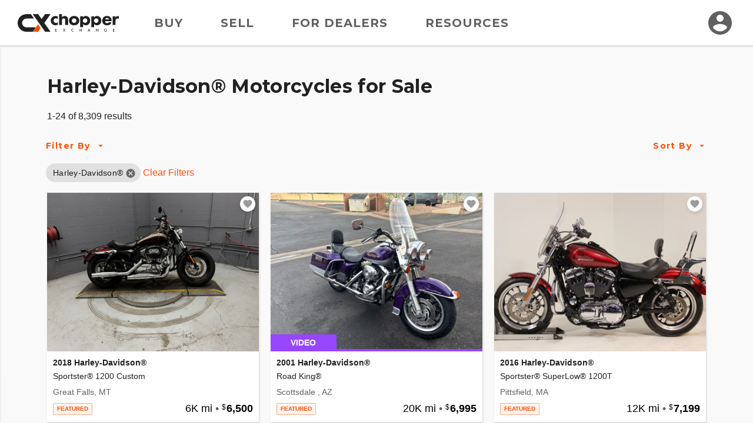

--- FILE ---
content_type: text/html; charset=utf-8
request_url: https://www.chopperexchange.com/find/harley-davidson
body_size: 218793
content:
<!DOCTYPE html>
<html lang="en">
<head>
    <meta property="fb:app_id" content="106848466139509" />
<meta property="fb:admins" content="57848413739" />
<meta property="og:site_name" content="ChopperExchange" />
<meta property="og:locale" content="en_US" />
<meta property="og:image" content="https://d24fypq6qxjuob.cloudfront.net/assets/cx/logo/logo-og.png" />
<meta property="og:image:secure_url" content="https://d24fypq6qxjuob.cloudfront.net/assets/cx/logo/logo-og.png" />
<meta property="og:image:width" content="1200" />
<meta property="og:image:height" content="630" />
<meta property="og:image:type" content="image/png" />
<meta name="application-name" content="ChopperExchange" />
<meta name="msapplication-navbutton-color" content="#212121" />
<meta name="theme-color" content="#212121" />
<link rel="preconnect" href="https://dilf00r69wepj.cloudfront.net">
<link rel="preconnect" href="https://www.facebook.com">
<link rel="preconnect" href="https://fonts.googleapis.com">
<link rel="preconnect" href="https://fonts.gstatic.com">
<link rel="preload" href="https://connect.facebook.net/en_US/fbds.js" as="script">
    <link rel="preload" href="https://www.googletagmanager.com/gtag/js?id=G-R93ZGS24CW" as="script" />


<link rel="apple-touch-icon" sizes="180x180" href="https://d24fypq6qxjuob.cloudfront.net/assets/cx/apple-touch-icon.png">
<link rel="icon" type="image/png" sizes="32x32" href="https://d24fypq6qxjuob.cloudfront.net/assets/cx/favicon-32x32.png">
<link rel="icon" type="image/png" sizes="16x16" href="https://d24fypq6qxjuob.cloudfront.net/assets/cx/favicon-16x16.png">
<link rel="manifest" href="https://d24fypq6qxjuob.cloudfront.net/assets/cx/site.webmanifest">
<link rel="mask-icon" href="https://d24fypq6qxjuob.cloudfront.net/assets/cx/safari-pinned-tab.svg" color="#FE5000">
<link rel="icon" href="https://d24fypq6qxjuob.cloudfront.net/assets/cx/favicon.ico" sizes="any">
<meta name="msapplication-TileColor" content="#FE5000">
<meta name="theme-color" content="#ffffff">
<meta name="msapplication-config" content="https://d24fypq6qxjuob.cloudfront.net/assets/cx/browserconfig.xml" />


<meta name="viewport" content="width=device-width, height=device-height, initial-scale=1.0" />
<link href="https://fonts.googleapis.com/css2?family=Montserrat:wght@500;700&amp;display=swap" rel="stylesheet">

    
    <title>Harley-Davidson&#xAE; Motorcycles for Sale on ChopperExchange</title>
        <meta property="description" content="We have 8309 for Harley-Davidson&#xAE; Motorcycles for Sale right now on ChopperExchange." />
        <meta property="og:description" content="Harley-Davidson&#xAE; Motorcycles for Sale on ChopperExchange!" />
            <link rel="preload" as="image" href="https://d2qn5pre0p0oeu.cloudfront.net/i6/rfd6RQoxPEavzqpRLh_Llwn.jpg" />
            <meta property="og:image" content="https://d2qn5pre0p0oeu.cloudfront.net/i6/rfd6RQoxPEavzqpRLh_Llwn.jpg" />
            <meta property="og:image:secure_url" content="https://d2qn5pre0p0oeu.cloudfront.net/i6/rfd6RQoxPEavzqpRLh_Llwn.jpg" />
            <meta property="og:image:type" content="image/jpeg" />
            <link rel="preload" as="image" href="https://d2qn5pre0p0oeu.cloudfront.net/i6/yvphL03lwked8wNjRBViPQn.jpg" />
            <meta property="og:image" content="https://d2qn5pre0p0oeu.cloudfront.net/i6/yvphL03lwked8wNjRBViPQn.jpg" />
            <meta property="og:image:secure_url" content="https://d2qn5pre0p0oeu.cloudfront.net/i6/yvphL03lwked8wNjRBViPQn.jpg" />
            <meta property="og:image:type" content="image/jpeg" />
            <link rel="preload" as="image" href="https://d2qn5pre0p0oeu.cloudfront.net/i6/M_IYk6o6Z0unNH8hnKiV3Qn.jpg" />
            <meta property="og:image" content="https://d2qn5pre0p0oeu.cloudfront.net/i6/M_IYk6o6Z0unNH8hnKiV3Qn.jpg" />
            <meta property="og:image:secure_url" content="https://d2qn5pre0p0oeu.cloudfront.net/i6/M_IYk6o6Z0unNH8hnKiV3Qn.jpg" />
            <meta property="og:image:type" content="image/jpeg" />
            <link rel="preload" as="image" href="https://d2qn5pre0p0oeu.cloudfront.net/i6/krre2ElKDEeR5dXP7B4zYwn.jpg" />
            <meta property="og:image" content="https://d2qn5pre0p0oeu.cloudfront.net/i6/krre2ElKDEeR5dXP7B4zYwn.jpg" />
            <meta property="og:image:secure_url" content="https://d2qn5pre0p0oeu.cloudfront.net/i6/krre2ElKDEeR5dXP7B4zYwn.jpg" />
            <meta property="og:image:type" content="image/jpeg" />
            <link rel="preload" as="image" href="https://d2qn5pre0p0oeu.cloudfront.net/i6/oz2UL_eVjkyO_tMlJbS_FAn.jpg" />
            <meta property="og:image" content="https://d2qn5pre0p0oeu.cloudfront.net/i6/oz2UL_eVjkyO_tMlJbS_FAn.jpg" />
            <meta property="og:image:secure_url" content="https://d2qn5pre0p0oeu.cloudfront.net/i6/oz2UL_eVjkyO_tMlJbS_FAn.jpg" />
            <meta property="og:image:type" content="image/jpeg" />
            <link rel="preload" as="image" href="https://d2qn5pre0p0oeu.cloudfront.net/i6/eo9chD5dJk65139gXA5wtwn.jpg" />
            <meta property="og:image" content="https://d2qn5pre0p0oeu.cloudfront.net/i6/eo9chD5dJk65139gXA5wtwn.jpg" />
            <meta property="og:image:secure_url" content="https://d2qn5pre0p0oeu.cloudfront.net/i6/eo9chD5dJk65139gXA5wtwn.jpg" />
            <meta property="og:image:type" content="image/jpeg" />
            <link rel="preload" as="image" href="https://d2qn5pre0p0oeu.cloudfront.net/i6/-B-T9Lo5akynyb4X7xF4ngn.jpg" />
            <meta property="og:image" content="https://d2qn5pre0p0oeu.cloudfront.net/i6/-B-T9Lo5akynyb4X7xF4ngn.jpg" />
            <meta property="og:image:secure_url" content="https://d2qn5pre0p0oeu.cloudfront.net/i6/-B-T9Lo5akynyb4X7xF4ngn.jpg" />
            <meta property="og:image:type" content="image/jpeg" />
            <link rel="preload" as="image" href="https://d2qn5pre0p0oeu.cloudfront.net/i6/O8ezZToqYkeYBVPRCgI6Wgn.jpg" />
            <meta property="og:image" content="https://d2qn5pre0p0oeu.cloudfront.net/i6/O8ezZToqYkeYBVPRCgI6Wgn.jpg" />
            <meta property="og:image:secure_url" content="https://d2qn5pre0p0oeu.cloudfront.net/i6/O8ezZToqYkeYBVPRCgI6Wgn.jpg" />
            <meta property="og:image:type" content="image/jpeg" />
            <link rel="preload" as="image" href="https://d2qn5pre0p0oeu.cloudfront.net/i6/cpzgvozTA0aiyzSlcMozXAn.jpg" />
            <meta property="og:image" content="https://d2qn5pre0p0oeu.cloudfront.net/i6/cpzgvozTA0aiyzSlcMozXAn.jpg" />
            <meta property="og:image:secure_url" content="https://d2qn5pre0p0oeu.cloudfront.net/i6/cpzgvozTA0aiyzSlcMozXAn.jpg" />
            <meta property="og:image:type" content="image/jpeg" />
            <link rel="preload" as="image" href="https://d2qn5pre0p0oeu.cloudfront.net/i6/F13XJeVLpkqSfg436qbagwn.jpg" />
            <meta property="og:image" content="https://d2qn5pre0p0oeu.cloudfront.net/i6/F13XJeVLpkqSfg436qbagwn.jpg" />
            <meta property="og:image:secure_url" content="https://d2qn5pre0p0oeu.cloudfront.net/i6/F13XJeVLpkqSfg436qbagwn.jpg" />
            <meta property="og:image:type" content="image/jpeg" />
            <link rel="preload" as="image" href="https://d2qn5pre0p0oeu.cloudfront.net/i6/SPLCs--pw0utyfRndWcGegn.jpg" />
            <meta property="og:image" content="https://d2qn5pre0p0oeu.cloudfront.net/i6/SPLCs--pw0utyfRndWcGegn.jpg" />
            <meta property="og:image:secure_url" content="https://d2qn5pre0p0oeu.cloudfront.net/i6/SPLCs--pw0utyfRndWcGegn.jpg" />
            <meta property="og:image:type" content="image/jpeg" />
            <link rel="preload" as="image" href="https://d2qn5pre0p0oeu.cloudfront.net/i6/L42NVOe8b0Ki1M3Vzn_03wn.jpg" />
            <meta property="og:image" content="https://d2qn5pre0p0oeu.cloudfront.net/i6/L42NVOe8b0Ki1M3Vzn_03wn.jpg" />
            <meta property="og:image:secure_url" content="https://d2qn5pre0p0oeu.cloudfront.net/i6/L42NVOe8b0Ki1M3Vzn_03wn.jpg" />
            <meta property="og:image:type" content="image/jpeg" />
            <link rel="preload" as="image" href="https://d2qn5pre0p0oeu.cloudfront.net/i6/TItwALT3VkG6hN0F_tW3nQn.jpg" />
            <meta property="og:image" content="https://d2qn5pre0p0oeu.cloudfront.net/i6/TItwALT3VkG6hN0F_tW3nQn.jpg" />
            <meta property="og:image:secure_url" content="https://d2qn5pre0p0oeu.cloudfront.net/i6/TItwALT3VkG6hN0F_tW3nQn.jpg" />
            <meta property="og:image:type" content="image/jpeg" />
            <link rel="preload" as="image" href="https://d2qn5pre0p0oeu.cloudfront.net/i6/w8nyVE3TS0ihhjQrdo4lxgn.jpg" />
            <meta property="og:image" content="https://d2qn5pre0p0oeu.cloudfront.net/i6/w8nyVE3TS0ihhjQrdo4lxgn.jpg" />
            <meta property="og:image:secure_url" content="https://d2qn5pre0p0oeu.cloudfront.net/i6/w8nyVE3TS0ihhjQrdo4lxgn.jpg" />
            <meta property="og:image:type" content="image/jpeg" />
            <link rel="preload" as="image" href="https://d2qn5pre0p0oeu.cloudfront.net/i6/vLOV-KGvCEeP-XqvmrPoVAn.jpg" />
            <meta property="og:image" content="https://d2qn5pre0p0oeu.cloudfront.net/i6/vLOV-KGvCEeP-XqvmrPoVAn.jpg" />
            <meta property="og:image:secure_url" content="https://d2qn5pre0p0oeu.cloudfront.net/i6/vLOV-KGvCEeP-XqvmrPoVAn.jpg" />
            <meta property="og:image:type" content="image/jpeg" />
            <link rel="preload" as="image" href="https://d2qn5pre0p0oeu.cloudfront.net/i6/5UNh7Kr3Y0CxKonHNvVfvwn.jpg" />
            <meta property="og:image" content="https://d2qn5pre0p0oeu.cloudfront.net/i6/5UNh7Kr3Y0CxKonHNvVfvwn.jpg" />
            <meta property="og:image:secure_url" content="https://d2qn5pre0p0oeu.cloudfront.net/i6/5UNh7Kr3Y0CxKonHNvVfvwn.jpg" />
            <meta property="og:image:type" content="image/jpeg" />
            <link rel="preload" as="image" href="https://d2qn5pre0p0oeu.cloudfront.net/i6/Yus1dgCE9UqW6Yj3lc244Qn.jpg" />
            <meta property="og:image" content="https://d2qn5pre0p0oeu.cloudfront.net/i6/Yus1dgCE9UqW6Yj3lc244Qn.jpg" />
            <meta property="og:image:secure_url" content="https://d2qn5pre0p0oeu.cloudfront.net/i6/Yus1dgCE9UqW6Yj3lc244Qn.jpg" />
            <meta property="og:image:type" content="image/jpeg" />
            <link rel="preload" as="image" href="https://d2qn5pre0p0oeu.cloudfront.net/i6/IlXd8uhd7EWSFzQUpU64AAn.jpg" />
            <meta property="og:image" content="https://d2qn5pre0p0oeu.cloudfront.net/i6/IlXd8uhd7EWSFzQUpU64AAn.jpg" />
            <meta property="og:image:secure_url" content="https://d2qn5pre0p0oeu.cloudfront.net/i6/IlXd8uhd7EWSFzQUpU64AAn.jpg" />
            <meta property="og:image:type" content="image/jpeg" />
            <link rel="preload" as="image" href="https://d2qn5pre0p0oeu.cloudfront.net/i6/Qe6QE5iF4ka2dByTOGoxOwn.jpg" />
            <meta property="og:image" content="https://d2qn5pre0p0oeu.cloudfront.net/i6/Qe6QE5iF4ka2dByTOGoxOwn.jpg" />
            <meta property="og:image:secure_url" content="https://d2qn5pre0p0oeu.cloudfront.net/i6/Qe6QE5iF4ka2dByTOGoxOwn.jpg" />
            <meta property="og:image:type" content="image/jpeg" />
            <link rel="preload" as="image" href="https://d2qn5pre0p0oeu.cloudfront.net/i6/oboxnv6k3kmq73xA9Z4wlQn.jpg" />
            <meta property="og:image" content="https://d2qn5pre0p0oeu.cloudfront.net/i6/oboxnv6k3kmq73xA9Z4wlQn.jpg" />
            <meta property="og:image:secure_url" content="https://d2qn5pre0p0oeu.cloudfront.net/i6/oboxnv6k3kmq73xA9Z4wlQn.jpg" />
            <meta property="og:image:type" content="image/jpeg" />
            <link rel="preload" as="image" href="https://d2qn5pre0p0oeu.cloudfront.net/i6/R2NiusjS90GvRV5O5ja-Jgtn.jpg" />
            <meta property="og:image" content="https://d2qn5pre0p0oeu.cloudfront.net/i6/R2NiusjS90GvRV5O5ja-Jgtn.jpg" />
            <meta property="og:image:secure_url" content="https://d2qn5pre0p0oeu.cloudfront.net/i6/R2NiusjS90GvRV5O5ja-Jgtn.jpg" />
            <meta property="og:image:type" content="image/jpeg" />
            <link rel="preload" as="image" href="https://d2qn5pre0p0oeu.cloudfront.net/i6/OMLyv3HtNEqd14GgVeHbBQn.jpg" />
            <meta property="og:image" content="https://d2qn5pre0p0oeu.cloudfront.net/i6/OMLyv3HtNEqd14GgVeHbBQn.jpg" />
            <meta property="og:image:secure_url" content="https://d2qn5pre0p0oeu.cloudfront.net/i6/OMLyv3HtNEqd14GgVeHbBQn.jpg" />
            <meta property="og:image:type" content="image/jpeg" />
            <link rel="preload" as="image" href="https://d2qn5pre0p0oeu.cloudfront.net/i6/jwdvtW5pBUeDFQ_zQQo8Fgn.jpg" />
            <meta property="og:image" content="https://d2qn5pre0p0oeu.cloudfront.net/i6/jwdvtW5pBUeDFQ_zQQo8Fgn.jpg" />
            <meta property="og:image:secure_url" content="https://d2qn5pre0p0oeu.cloudfront.net/i6/jwdvtW5pBUeDFQ_zQQo8Fgn.jpg" />
            <meta property="og:image:type" content="image/jpeg" />
            <link rel="preload" as="image" href="https://d2qn5pre0p0oeu.cloudfront.net/i6/SyRatMFQDUiC3e-dcH3ZHgn.jpg" />
            <meta property="og:image" content="https://d2qn5pre0p0oeu.cloudfront.net/i6/SyRatMFQDUiC3e-dcH3ZHgn.jpg" />
            <meta property="og:image:secure_url" content="https://d2qn5pre0p0oeu.cloudfront.net/i6/SyRatMFQDUiC3e-dcH3ZHgn.jpg" />
            <meta property="og:image:type" content="image/jpeg" />
        <link rel="next" href="/find/harley-davidson?pg=2" />
    <link rel="canonical" href="/find/harley-davidson" />
    <link rel="stylesheet" href="https://d24fypq6qxjuob.cloudfront.net/css/0.900435963f1a5a458cff.css">
<link rel="stylesheet" href="https://d24fypq6qxjuob.cloudfront.net/css/find-cx.900435963f1a5a458cff.css">

    <script src="https://d24fypq6qxjuob.cloudfront.net/js/vendors~account-cc~account-cx~admin-cc~admin-cx~find-cc~find-cx~home-cc~home-cx~main-cc~main-cx~paym~5e381b84.900435963f1a5a458cff.js"></script>
<script src="https://d24fypq6qxjuob.cloudfront.net/js/find-cc~find-cx~home-cc~home-cx~main-cc~main-cx.900435963f1a5a458cff.js"></script>
<script src="https://d24fypq6qxjuob.cloudfront.net/js/find-cx.900435963f1a5a458cff.js"></script>


    <style>
    .errs { padding: 1rem; }
    p.err { color: #b00020; font-weight: bold; }
</style>
<script type="text/javascript" src="//script.crazyegg.com/pages/scripts/0088/9226.js" async="async"></script>

    <script async src="https://www.googletagmanager.com/gtag/js?id=G-R93ZGS24CW"></script><script type="text/javascript" src="//static.criteo.net/js/ld/ld.js" async="true"></script><script>window.dataLayer = window.dataLayer || [];function gtag(){dataLayer.push(arguments);}gtag('js', new Date());gtag('config', 'G-R93ZGS24CW', { 'user_id': '', 'custom_map': { 'dimension2': 'false' } });gtag('config', 'AW-1030099586');!function(f,b,e,v,n,t,s){if(f.fbq)return;n=f.fbq=function(){n.callMethod?n.callMethod.apply(n,arguments):n.queue.push(arguments)};if(!f._fbq)f._fbq=n;n.push=n;n.loaded=!0;n.version='2.0';n.queue=[];t=b.createElement(e);t.async=!0;t.src=v;s=b.getElementsByTagName(e)[0];s.parentNode.insertBefore(t,s)}(window, document,'script','https://connect.facebook.net/en_US/fbevents.js');fbq('init', '1901751310097256');fbq('track', 'PageView');window.criteo_q = window.criteo_q || []; window.criteo_q.push({"event":"setAccount","account":47697},{"event":"setSiteType","type":"d"},{"event":"setEmail","email":null},{"event":"viewPage"});(function(w,d,t,r,u){var f,n,i;w[u]=w[u]||[],f=function(){var o={ti:'5221975'};o.q=w[u],w[u]=new UET(o),w[u].push('pageLoad')},n=d.createElement(t),n.src=r,n.async=1,n.onload=n.onreadystatechange=function(){var s=this.readyState;s&&s!=='loaded'&&s!=='complete'||(f(),n.onload=n.onreadystatechange=null)},i=d.getElementsByTagName(t)[0],i.parentNode.insertBefore(n,i)})(window,document,'script','//bat.bing.com/bat.js','uetq');</script>
</head>
<body id="cx" class="mdc-typography">


    <header id="site-header" class="site-header">
        <div class="site-header__menu">
            <button type="button" id="nav-button" class="mdc-icon-button nav-button">
                <svg xmlns="http://www.w3.org/2000/svg" height="24px" viewBox="0 0 24 24" width="24px" fill="#212121">
                    <path d="M0 0h24v24H0z" fill="none" />
                    <path d="M3 18h18v-2H3v2zm0-5h18v-2H3v2zm0-7v2h18V6H3z" />
                </svg>
            </button>
            <nav class="site-header__nav">
                <a class="site-header__nav-link" href="/find/harley-davidson">Buy</a>
                <a class="site-header__nav-link" href="/sell/pricing">Sell</a>
                <a class="site-header__nav-link" href="/dealer-account/pricing">For Dealers</a>
                <a class="site-header__nav-link" href="/resources">Resources</a>
            </nav>
        </div>
        <a class="site-header__logo" href="/">
            <img class="logo lazyload" data-src="https://d24fypq6qxjuob.cloudfront.net/assets/cx/logo/logo.svg" alt="ChopperExchange" />
        </a>
        <div class="site-header__avatar">
                <a class="mdc-icon-button mdc-icon-button--avatar" href="/login">
                    <svg class="mdc-icon-button__icon" xmlns="http://www.w3.org/2000/svg" height="24px" viewBox="0 0 24 24" width="24px" fill="#606060">
                        <path d="M0 0h24v24H0z" fill="none" />
                        <path d="M12 2C6.48 2 2 6.48 2 12s4.48 10 10 10 10-4.48 10-10S17.52 2 12 2zm0 3c1.66 0 3 1.34 3 3s-1.34 3-3 3-3-1.34-3-3 1.34-3 3-3zm0 14.2c-2.5 0-4.71-1.28-6-3.22.03-1.99 4-3.08 6-3.08 1.99 0 5.97 1.09 6 3.08-1.29 1.94-3.5 3.22-6 3.22z" />
                    </svg>
                </a>
            <div id="avatar-dialog" class="mdc-dialog avatar-dialog d-lg-none">
                <div class="mdc-dialog__notch avatar-dialog__notch"></div>
                <div class="mdc-dialog__container avatar-dialog__container">
                    <div class="mdc-dialog__surface avatar-dialog__surface"
                         role="alertdialog"
                         aria-modal="true"
                         aria-labelledby="avatar-dialog-title"
                         aria-describedby="avatar-dialog-content">
                        <div class="mdc-dialog__content avatar-dialog__content" id="avatar-dialog-content">
                            Click on your avatar to navigate your account features.
                        </div>
                        <div class="mdc-dialog__actions avatar-dialog__actions">
                            <button type="button" class="mdc-button mdc-dialog__button avatar-dialog__button"
                                    tabindex="2"
                                    data-mdc-dialog-action="discard">
                                <div class="mdc-button__ripple"></div>
                                <span class="mdc-button__label">Got it</span>
                            </button>
                        </div>
                    </div>
                </div>
                <div class="mdc-dialog__scrim"></div>
            </div>
        </div>
    </header>
    <div id="nav-panel" class="nav-panel d-none" data-dropdown data-dropdown-button="nav-button">
        <a class="nav-panel__link" href="/find/harley-davidson">Buy</a>
        <a class="nav-panel__link" href="/sell/pricing">Sell</a>
        <a class="nav-panel__link" href="/dealer-account/pricing">For Dealers</a>
        <a class="nav-panel__link" href="/resources">Resources</a>
    </div>

    

    <div id="search-page" class="page-content">

        <div id="watchlist-login" class="mdc-dialog mdc-dialog--fullscreen">
        <div class="mdc-dialog__container">
            <div class="mdc-dialog__surface"
                 role="dialog"
                 aria-modal="true"
                 aria-label="Save this motorcycle"
                 aria-describedby="watchlist-description">

                <div class="mdc-dialog__content popup-card" id="watchlist-description">
                    <div class="popup-card__close">
                        <button type="button" data-mdc-dialog-action="close" class="mdc-icon-button" tabindex="3">
                            <svg class="mdc-icon-button__icon" xmlns="http://www.w3.org/2000/svg" height="24" viewBox="0 0 24 24" width="24"><path d="M0 0h24v24H0z" fill="none" /><path d="M19 6.41L17.59 5 12 10.59 6.41 5 5 6.41 10.59 12 5 17.59 6.41 19 12 13.41 17.59 19 19 17.59 13.41 12z" /></svg>
                        </button>
                    </div>
                    <svg class="fill-primary popup-card__icon" width="48" height="48" viewBox="0 0 48 48" fill="none" xmlns="http://www.w3.org/2000/svg">
                        <path d="M24 42.7L21.1 40.06C10.8 30.72 4 24.56 4 17C4 10.84 8.84 6 15 6C18.48 6 21.82 7.62 24 10.18C26.18 7.62 29.52 6 33 6C39.16 6 44 10.84 44 17C44 24.56 37.2 30.72 26.9 40.08L24 42.7Z" />
                    </svg>
                    <h4 class="popup-card__heading">Save this motorcycle to your Watchlist.</h4>

                    <div class="popup-card__button-group">
                        <button type="button" class="mdc-button mdc-button--raised mdc-button--small popup-card__button"
                                data-mdc-dialog-action="submit:login"
                                data-mdc-dialog-button-default data-mdc-dialog-initial-focus tabindex="1">
                            <div class="mdc-button__ripple"></div>
                            <span class="mdc-button__label">Log In</span>
                        </button>

                        <button type="button" class="mdc-button mdc-button--outlined mdc-button--small popup-card__button"
                                data-mdc-dialog-action="submit:register"
                                tabindex="2">
                            <div class="mdc-button__ripple"></div>
                            <span class="mdc-button__label">Create Account</span>
                        </button>
                    </div>
                </div>
            </div>
        </div>
        <div class="mdc-dialog__scrim"></div>
    </div>


    <nav id="sidebar" class="sidebar" data-sidebar>
        <form id="filter-form" class="filter-form" data-ccx-form action="/find" method="post">
            <div class="sidebar__inner">
                <div class="sidebar__top">
                    <div class="sidebar__title"><span>Filter By</span></div>
                    <button type="button" class="mdc-icon-button sidebar__close-button" data-sidebar-action="close">
                        <svg class="mdc-icon-button__icon" xmlns="http://www.w3.org/2000/svg" height="24" viewBox="0 0 24 24" width="24"><path d="M0 0h24v24H0z" fill="none" /><path d="M19 6.41L17.59 5 12 10.59 6.41 5 5 6.41 10.59 12 5 17.59 6.41 19 12 13.41 17.59 19 19 17.59 13.41 12z" /></svg>
                    </button>
                </div>
                <div class="sidebar__nav" data-accordion-nav data-accordion-group="filters" data-sidebar-scrollable>
                    <div class="accordion" data-accordion data-accordion-group="filters" data-field data-field-type="navlist" data-field-api-method="models">
                        <div class="accordion__link sidebar__nav-item" data-accordion-link>
                            <span><label for="Data_Search_Input_Make">Make</label></span>
                            <span class="sidebar__nav-item-selected text-truncate" data-title-display>Harley-Davidson&#xAE;</span>
                            <button type="button" class="accordion__toggle">
                                <svg class="accordion__toggle-icon accordion__toggle-icon--open" xmlns="http://www.w3.org/2000/svg" height="24" width="24"><path d="m7.4 15.375-1.4-1.4 6-6 6 6-1.4 1.4-4.6-4.6Z" class="fill-light" /></svg>
                                <svg class="accordion__toggle-icon accordion__toggle-icon--closed" xmlns="http://www.w3.org/2000/svg" height="24" width="24"><path d="m12 15.375-6-6 1.4-1.4 4.6 4.6 4.6-4.6 1.4 1.4Z" class="fill-light" /></svg>
                            </button>
                        </div>
                        <div class="accordion__panel" data-accordion-panel>
                            <input id="Data_Search_Input_Make" name="Data.Search.Input.Make" type="hidden" value="1" />
                            <ul class="nav-list">
                                <li data-value="" data-title="" class="nav-list__item nav-list__item--default ">All</li>
                                    <li data-value="10" data-title="American IronHorse" class="nav-list__item ">American IronHorse</li>
                                    <li data-value="11" data-title="Big Bear Choppers" class="nav-list__item ">Big Bear Choppers</li>
                                    <li data-value="3" data-title="Big Dog" class="nav-list__item ">Big Dog</li>
                                    <li data-value="12" data-title="Bourget Bike Works" class="nav-list__item ">Bourget Bike Works</li>
                                    <li data-value="5" data-title="Buell&#xAE;" class="nav-list__item ">Buell&#xAE;</li>
                                    <li data-value="173" data-title="Excelsior Henderson" class="nav-list__item ">Excelsior Henderson</li>
                                    <li data-value="1" data-title="Harley-Davidson&#xAE;" class="nav-list__item nav-list__item--selected">Harley-Davidson&#xAE;</li>
                                    <li data-value="36" data-title="Independent Cycle East (I.C.E.)" class="nav-list__item ">Independent Cycle East (I.C.E.)</li>
                                    <li data-value="21" data-title="Indian&#xAE; Motorcycle" class="nav-list__item ">Indian&#xAE; Motorcycle</li>
                                    <li data-value="236" data-title="LiveWire" class="nav-list__item ">LiveWire</li>
                                    <li data-value="26" data-title="Orange County Choppers (OCC)" class="nav-list__item ">Orange County Choppers (OCC)</li>
                                    <li data-value="159" data-title="Rods &amp; Rides" class="nav-list__item ">Rods &amp; Rides</li>
                                    <li data-value="4" data-title="Special Construction" class="nav-list__item ">Special Construction</li>
                                    <li data-value="17" data-title="Swift" class="nav-list__item ">Swift</li>
                                    <li data-value="7" data-title="Thunder Mountain" class="nav-list__item ">Thunder Mountain</li>
                                    <li data-value="14" data-title="Titan" class="nav-list__item ">Titan</li>
                                    <li data-value="234" data-title="Vanderhall" class="nav-list__item ">Vanderhall</li>
                                    <li data-value="2" data-title="Victory" class="nav-list__item ">Victory</li>
                                    <li data-value="220" data-title="Zero Motorcycles" class="nav-list__item ">Zero Motorcycles</li>
                            </ul>
                        </div>
                    </div>
                    <div class="accordion" data-accordion data-accordion-group="filters" data-field data-field-type="navlist" data-field-parent="Data_Search_Input_Make">
                        <div class="accordion__link sidebar__nav-item" data-accordion-link>
                            <span>Model</span>
                            <span class="sidebar__nav-item-selected text-truncate" data-title-display></span>
                            <button type="button" class="accordion__toggle">
                                <svg class="accordion__toggle-icon accordion__toggle-icon--open" xmlns="http://www.w3.org/2000/svg" height="24" width="24"><path d="m7.4 15.375-1.4-1.4 6-6 6 6-1.4 1.4-4.6-4.6Z" class="fill-light" /></svg>
                                <svg class="accordion__toggle-icon accordion__toggle-icon--closed" xmlns="http://www.w3.org/2000/svg" height="24" width="24"><path d="m12 15.375-6-6 1.4-1.4 4.6 4.6 4.6-4.6 1.4 1.4Z" class="fill-light" /></svg>
                            </button>
                        </div>
                        <div class="accordion__panel" data-accordion-panel>
                            <input id="Data_Search_Input_ModelCategory" name="Data.Search.Input.ModelCategory" type="hidden" value="" />
                            <ul class="nav-list" data-accordion-nav>
                                <li data-value="" data-title="" class="nav-list__item nav-list__item--default nav-list__item--selected">All</li>
                                            <li class="accordion" data-accordion>
                                                <div class="accordion__link nav-list__item nav-list__item--nested" data-accordion-link>
                                                    <span>Cruiser</span>
                                                    <button type="button" class="accordion__toggle">
                                                        <svg class="accordion__toggle-icon accordion__toggle-icon--open" xmlns="http://www.w3.org/2000/svg" height="24" width="24"><path d="m7.4 15.375-1.4-1.4 6-6 6 6-1.4 1.4-4.6-4.6Z" class="fill-light" /></svg>
                                                        <svg class="accordion__toggle-icon accordion__toggle-icon--closed" xmlns="http://www.w3.org/2000/svg" height="24" width="24"><path d="m12 15.375-6-6 1.4-1.4 4.6 4.6 4.6-4.6 1.4 1.4Z" class="fill-light" /></svg>
                                                    </button>
                                                </div>
                                                <div class="accordion__panel" data-accordion-panel>
                                                    <ul class="nav-list">
                                                        <li data-value="1883" data-title="Cruiser" class="nav-list__item ">All</li>
                                                            <li data-value="55" data-title="Softail Bad Boy&#x2122;" class="nav-list__item ">Bad Boy™</li>
                                                            <li data-value="105" data-title="Softail Blackline&#x2122;" class="nav-list__item ">Blackline™</li>
                                                            <li data-value="1839" data-title="Softail Breakout&#xAE;" class="nav-list__item ">Breakout®</li>
                                                            <li data-value="100" data-title="Softail Cross Bones&#x2122;" class="nav-list__item ">Cross Bones™</li>
                                                            <li data-value="1806" data-title="CVO Breakout&#xAE;" class="nav-list__item ">CVO Breakout®</li>
                                                            <li data-value="1807" data-title="CVO Fat Bob&#xAE;" class="nav-list__item ">CVO Fat Bob®</li>
                                                            <li data-value="1811" data-title="CVO Softail Convertible&#xAE;" class="nav-list__item ">CVO Softail Convertible®</li>
                                                            <li data-value="1812" data-title="CVO Softail Deluxe&#xAE;" class="nav-list__item ">CVO Softail Deluxe®</li>
                                                            <li data-value="1813" data-title="CVO Springer&#xAE;" class="nav-list__item ">CVO Springer®</li>
                                                            <li data-value="61" data-title="Dyna Convertible" class="nav-list__item ">Dyna Convertible</li>
                                                            <li data-value="2" data-title="Dyna Defender&#xAE;" class="nav-list__item ">Dyna Defender</li>
                                                            <li data-value="4" data-title="Dyna Fat Bob" class="nav-list__item ">Dyna Fat Bob™</li>
                                                            <li data-value="13" data-title="Dyna Low Rider&#xAE;" class="nav-list__item ">Dyna Low Rider®</li>
                                                            <li data-value="1868" data-title="Dyna Low Rider&#xAE; S" class="nav-list__item ">Dyna Low Rider® S</li>
                                                            <li data-value="1817" data-title="Dyna Super Glide&#xAE;" class="nav-list__item ">Dyna Super Glide®</li>
                                                            <li data-value="1820" data-title="Softail Fat Boy&#xAE;" class="nav-list__item ">Fat Boy®</li>
                                                            <li data-value="1893" data-title="Fat Bob" class="nav-list__item ">Fat Bob™</li>
                                                            <li data-value="1821" data-title="Softail Fat Boy Lo&#xAE;" class="nav-list__item ">Fat Boy Lo®</li>
                                                            <li data-value="1888" data-title="FXDR" class="nav-list__item ">FXDR</li>
                                                            <li data-value="10" data-title="Softail Heritage Softail&#xAE;" class="nav-list__item ">Heritage Softail®</li>
                                                            <li data-value="73" data-title="Heritage Softail&#xAE; Classic" class="nav-list__item ">Heritage Softail® Classic</li>
                                                            <li data-value="1858" data-title="Heritage Springer&#xAE;" class="nav-list__item ">Heritage Springer®</li>
                                                            <li data-value="1881" data-title="Softail Low Rider&#xAE;" class="nav-list__item ">Low Rider®</li>
                                                            <li data-value="1882" data-title="Softail Low Rider&#xAE; S" class="nav-list__item ">Low Rider® S</li>
                                                            <li data-value="15" data-title="Softail Night Train&#xAE;" class="nav-list__item ">Night Train®</li>
                                                            <li data-value="57" data-title="Softail Nostalgia" class="nav-list__item ">Nostalgia</li>
                                                            <li data-value="64" data-title="Softail Rocker" class="nav-list__item ">Rocker</li>
                                                            <li data-value="76" data-title="Screamin Eagle&#xAE; Deuce&#x2122;" class="nav-list__item ">Screamin Eagle® Deuce™</li>
                                                            <li data-value="1847" data-title="Screamin Eagle&#xAE; Deuce&#x2122; Anniversary" class="nav-list__item ">Screamin Eagle® Deuce™ Anniversary</li>
                                                            <li data-value="5" data-title="Screamin Eagle&#xAE; Softail Fat Boy&#xAE;" class="nav-list__item ">Screamin Eagle® Fat Boy®</li>
                                                            <li data-value="34" data-title="Screamin Eagle&#xAE; Softail Springer&#xAE;" class="nav-list__item ">Screamin Eagle® Softail Springer®</li>
                                                            <li data-value="1818" data-title="Screamin Eagle&#xAE; Ultra Classic&#xAE;" class="nav-list__item ">Screamin Eagle® Ultra Classic®</li>
                                                            <li data-value="1779" data-title="Softail Slim&#x2122;" class="nav-list__item ">Slim™</li>
                                                            <li data-value="1869" data-title="Softail Slim&#x2122; S" class="nav-list__item ">Slim™ S</li>
                                                            <li data-value="29" data-title="Softail Custom" class="nav-list__item ">Softail Custom</li>
                                                            <li data-value="31" data-title="Softail Deluxe" class="nav-list__item ">Softail Deluxe</li>
                                                            <li data-value="30" data-title="Softail Deuce&#x2122;" class="nav-list__item ">Softail Deuce™</li>
                                                            <li data-value="32" data-title="Softail Standard" class="nav-list__item ">Softail Standard</li>
                                                            <li data-value="63" data-title="Sport Glide&#xAE;" class="nav-list__item ">Sport Glide®</li>
                                                            <li data-value="20" data-title="Softail Springer&#xAE;" class="nav-list__item ">Springer®</li>
                                                            <li data-value="11" data-title="Softail Springer Classic&#xAE;" class="nav-list__item ">Springer Classic®</li>
                                                            <li data-value="21" data-title="Street Bob&#x2122;" class="nav-list__item ">Street Bob™</li>
                                                            <li data-value="1880" data-title="Street Bob&#x2122; Custom" class="nav-list__item ">Street Bob™ Custom</li>
                                                            <li data-value="43" data-title="Super Glide&#xAE;" class="nav-list__item ">Super Glide®</li>
                                                            <li data-value="45" data-title="Dyna Super Glide Custom&#xAE;" class="nav-list__item ">Super Glide Custom®</li>
                                                            <li data-value="44" data-title="Super Glide Sport&#xAE;" class="nav-list__item ">Super Glide Sport®</li>
                                                            <li data-value="1816" data-title="Dyna Switchback&#x2122;" class="nav-list__item ">Switchback™</li>
                                                            <li data-value="25" data-title="T-Sport&#xAE;" class="nav-list__item ">T-Sport®</li>
                                                            <li data-value="47" data-title="Dyna Wide Glide&#xAE;" class="nav-list__item ">Wide Glide®</li>
                                                            <li data-value="1803" data-title="Dyna Wide Glide Anniversary&#xAE;" class="nav-list__item ">Wide Glide Anniversary®</li>
                                                            <li data-value="49" data-title="Dyna Wide Glide Special&#xAE;" class="nav-list__item ">Wide Glide Special®</li>
                                                    </ul>
                                                </div>
                                            </li>
                                            <li class="accordion" data-accordion>
                                                <div class="accordion__link nav-list__item nav-list__item--nested" data-accordion-link>
                                                    <span>Electric</span>
                                                    <button type="button" class="accordion__toggle">
                                                        <svg class="accordion__toggle-icon accordion__toggle-icon--open" xmlns="http://www.w3.org/2000/svg" height="24" width="24"><path d="m7.4 15.375-1.4-1.4 6-6 6 6-1.4 1.4-4.6-4.6Z" class="fill-light" /></svg>
                                                        <svg class="accordion__toggle-icon accordion__toggle-icon--closed" xmlns="http://www.w3.org/2000/svg" height="24" width="24"><path d="m12 15.375-6-6 1.4-1.4 4.6 4.6 4.6-4.6 1.4 1.4Z" class="fill-light" /></svg>
                                                    </button>
                                                </div>
                                                <div class="accordion__panel" data-accordion-panel>
                                                    <ul class="nav-list">
                                                        <li data-value="1884" data-title="Electric" class="nav-list__item ">All</li>
                                                            <li data-value="1887" data-title="LiveWire" class="nav-list__item ">LiveWire</li>
                                                    </ul>
                                                </div>
                                            </li>
                                            <li class="accordion" data-accordion>
                                                <div class="accordion__link nav-list__item nav-list__item--nested" data-accordion-link>
                                                    <span>Street</span>
                                                    <button type="button" class="accordion__toggle">
                                                        <svg class="accordion__toggle-icon accordion__toggle-icon--open" xmlns="http://www.w3.org/2000/svg" height="24" width="24"><path d="m7.4 15.375-1.4-1.4 6-6 6 6-1.4 1.4-4.6-4.6Z" class="fill-light" /></svg>
                                                        <svg class="accordion__toggle-icon accordion__toggle-icon--closed" xmlns="http://www.w3.org/2000/svg" height="24" width="24"><path d="m12 15.375-6-6 1.4-1.4 4.6 4.6 4.6-4.6 1.4 1.4Z" class="fill-light" /></svg>
                                                    </button>
                                                </div>
                                                <div class="accordion__panel" data-accordion-panel>
                                                    <ul class="nav-list">
                                                        <li data-value="1859" data-title="Street" class="nav-list__item ">All</li>
                                                            <li data-value="72" data-title="Sportster 1200 Custom" class="nav-list__item ">1200 Custom</li>
                                                            <li data-value="82" data-title="Sportster 1200 Low" class="nav-list__item ">1200 Low</li>
                                                            <li data-value="71" data-title="Sportster 1200 Roadster" class="nav-list__item ">1200 Roadster</li>
                                                            <li data-value="70" data-title="Sportster 883 Custom" class="nav-list__item ">883 Custom</li>
                                                            <li data-value="52" data-title="Sportster 883 Hugger&#xAE;" class="nav-list__item ">883 Hugger®</li>
                                                            <li data-value="84" data-title="Sportster 883 Low" class="nav-list__item ">883 Low</li>
                                                            <li data-value="69" data-title="Sportster 883 Roadster" class="nav-list__item ">883 Roadster</li>
                                                            <li data-value="1840" data-title="Sportster Forty-Eight&#xAE;" class="nav-list__item ">Forty-Eight®</li>
                                                            <li data-value="50" data-title="Sportster Iron 883" class="nav-list__item ">Iron 883</li>
                                                            <li data-value="14" data-title="V-Rod Night Rod&#x2122;" class="nav-list__item ">Night Rod™</li>
                                                            <li data-value="1842" data-title="V-Rod Night Rod&#x2122; Special" class="nav-list__item ">Night Rod™ Special</li>
                                                            <li data-value="62" data-title="Sportster Nightster&#x2122;" class="nav-list__item ">Nightster™</li>
                                                            <li data-value="1831" data-title="Screamin Eagle V-Rod&#xAE;" class="nav-list__item ">Screamin Eagle V-Rod®</li>
                                                            <li data-value="1819" data-title="Screamin Eagle V-Rod Destroyer" class="nav-list__item ">Screamin Eagle V-Rod Destroyer</li>
                                                            <li data-value="1841" data-title="Sportster Seventy-Two&#xAE;" class="nav-list__item ">Seventy-Two®</li>
                                                            <li data-value="1866" data-title="Sportster 1100" class="nav-list__item ">Sportster 1100</li>
                                                            <li data-value="60" data-title="Sportster 1200" class="nav-list__item ">Sportster 1200</li>
                                                            <li data-value="51" data-title="Sportster 883" class="nav-list__item ">Sportster 883</li>
                                                            <li data-value="1822" data-title="Sportster Anniversary" class="nav-list__item ">Sportster Anniversary</li>
                                                            <li data-value="54" data-title="Sportster Custom&#xAE;" class="nav-list__item ">Sportster Custom®</li>
                                                            <li data-value="1860" data-title="Street&#x2122; 500" class="nav-list__item ">Street™ 500</li>
                                                            <li data-value="1861" data-title="Street&#x2122; 750" class="nav-list__item ">Street™ 750</li>
                                                            <li data-value="23" data-title="V-Rod Street Rod&#x2122;" class="nav-list__item ">Street Rod™</li>
                                                            <li data-value="80" data-title="Sportster SuperLow&#xAE;" class="nav-list__item ">SuperLow®</li>
                                                            <li data-value="1843" data-title="V-Rod&#xAE;" class="nav-list__item ">V-Rod®</li>
                                                            <li data-value="1833" data-title="V-Rod Destroyer" class="nav-list__item ">V-Rod Destroyer</li>
                                                            <li data-value="1832" data-title="V-Rod Muscle" class="nav-list__item ">V-Rod Muscle</li>
                                                    </ul>
                                                </div>
                                            </li>
                                            <li class="accordion" data-accordion>
                                                <div class="accordion__link nav-list__item nav-list__item--nested" data-accordion-link>
                                                    <span>Touring</span>
                                                    <button type="button" class="accordion__toggle">
                                                        <svg class="accordion__toggle-icon accordion__toggle-icon--open" xmlns="http://www.w3.org/2000/svg" height="24" width="24"><path d="m7.4 15.375-1.4-1.4 6-6 6 6-1.4 1.4-4.6-4.6Z" class="fill-light" /></svg>
                                                        <svg class="accordion__toggle-icon accordion__toggle-icon--closed" xmlns="http://www.w3.org/2000/svg" height="24" width="24"><path d="m12 15.375-6-6 1.4-1.4 4.6 4.6 4.6-4.6 1.4 1.4Z" class="fill-light" /></svg>
                                                    </button>
                                                </div>
                                                <div class="accordion__panel" data-accordion-panel>
                                                    <ul class="nav-list">
                                                        <li data-value="1823" data-title="Touring" class="nav-list__item ">All</li>
                                                            <li data-value="1815" data-title="CVO Electra Glide Ultra Classic&#xAE;" class="nav-list__item ">CVO Electra Glide Ultra Classic®</li>
                                                            <li data-value="1814" data-title="CVO Electra Glide&#xAE; Ultra Limited" class="nav-list__item ">CVO Electra Glide® Ultra Limited</li>
                                                            <li data-value="1892" data-title="CVO Limited" class="nav-list__item ">CVO Limited</li>
                                                            <li data-value="1808" data-title="CVO Road Glide&#xAE;" class="nav-list__item ">CVO Road Glide®</li>
                                                            <li data-value="1809" data-title="CVO Road King&#xAE;" class="nav-list__item ">CVO Road King®</li>
                                                            <li data-value="1810" data-title="CVO Road King Anniversary&#xAE;" class="nav-list__item ">CVO Road King Anniversary®</li>
                                                            <li data-value="1862" data-title="CVO Street Glide&#x2122;" class="nav-list__item ">CVO Street Glide™</li>
                                                            <li data-value="1825" data-title="Electra Glide&#xAE;" class="nav-list__item ">Electra Glide®</li>
                                                            <li data-value="1824" data-title="Electra Glide Anniversary&#xAE;" class="nav-list__item ">Electra Glide Anniversary®</li>
                                                            <li data-value="40" data-title="Electra Glide Classic&#xAE;" class="nav-list__item ">Electra Glide Classic®</li>
                                                            <li data-value="39" data-title="Electra Glide Standard&#xAE;" class="nav-list__item ">Electra Glide Standard®</li>
                                                            <li data-value="1826" data-title="Electra Glide Ultra Classic&#xAE;" class="nav-list__item ">Electra Glide Ultra Classic®</li>
                                                            <li data-value="104" data-title="Electra Glide Ultra Limited&#xAE;" class="nav-list__item ">Electra Glide Ultra Limited®</li>
                                                            <li data-value="16" data-title="Road Glide&#xAE;" class="nav-list__item ">Road Glide®</li>
                                                            <li data-value="1827" data-title="Road Glide Anniversary&#xAE;" class="nav-list__item ">Road Glide Anniversary®</li>
                                                            <li data-value="1891" data-title="Road Glide&#xAE; Limited" class="nav-list__item ">Road Glide® Limited</li>
                                                            <li data-value="1878" data-title="Road Glide Special" class="nav-list__item ">Road Glide Special</li>
                                                            <li data-value="1828" data-title="Road King&#xAE;" class="nav-list__item ">Road King®</li>
                                                            <li data-value="1780" data-title="Road King Anniversary&#xAE;" class="nav-list__item ">Road King Anniversary®</li>
                                                            <li data-value="58" data-title="Road King Classic&#xAE;" class="nav-list__item ">Road King Classic®</li>
                                                            <li data-value="17" data-title="Road King Custom&#xAE;" class="nav-list__item ">Road King Custom®</li>
                                                            <li data-value="1890" data-title="Road King&#xAE; Special" class="nav-list__item ">Road King® Special</li>
                                                            <li data-value="79" data-title="Screamin Eagle Electra Glide&#xAE;" class="nav-list__item ">Screamin Eagle Electra Glide®</li>
                                                            <li data-value="74" data-title="Screamin Eagle Road Glide&#xAE;" class="nav-list__item ">Screamin Eagle Road Glide®</li>
                                                            <li data-value="78" data-title="Screamin Eagle Road King&#xAE;" class="nav-list__item ">Screamin Eagle Road King®</li>
                                                            <li data-value="22" data-title="Street Glide&#x2122;" class="nav-list__item ">Street Glide™</li>
                                                            <li data-value="1830" data-title="Street Glide Special&#x2122;" class="nav-list__item ">Street Glide Special™</li>
                                                            <li data-value="1865" data-title="Ultra Classic Tour Glide" class="nav-list__item ">Ultra Classic Tour Glide</li>
                                                    </ul>
                                                </div>
                                            </li>
                                            <li class="accordion" data-accordion>
                                                <div class="accordion__link nav-list__item nav-list__item--nested" data-accordion-link>
                                                    <span>Trike</span>
                                                    <button type="button" class="accordion__toggle">
                                                        <svg class="accordion__toggle-icon accordion__toggle-icon--open" xmlns="http://www.w3.org/2000/svg" height="24" width="24"><path d="m7.4 15.375-1.4-1.4 6-6 6 6-1.4 1.4-4.6-4.6Z" class="fill-light" /></svg>
                                                        <svg class="accordion__toggle-icon accordion__toggle-icon--closed" xmlns="http://www.w3.org/2000/svg" height="24" width="24"><path d="m12 15.375-6-6 1.4-1.4 4.6 4.6 4.6-4.6 1.4 1.4Z" class="fill-light" /></svg>
                                                    </button>
                                                </div>
                                                <div class="accordion__panel" data-accordion-panel>
                                                    <ul class="nav-list">
                                                        <li data-value="1885" data-title="Trike" class="nav-list__item ">All</li>
                                                            <li data-value="1778" data-title="Custom Trike" class="nav-list__item ">Custom Trike</li>
                                                            <li data-value="1889" data-title="CVO Tri Glide" class="nav-list__item ">CVO Tri Glide</li>
                                                            <li data-value="1877" data-title="Freewheeler&#x2122;" class="nav-list__item ">Freewheeler™</li>
                                                            <li data-value="1846" data-title="Street Glide&#x2122; Trike" class="nav-list__item ">Street Glide™ Trike</li>
                                                            <li data-value="103" data-title="Tri Glide" class="nav-list__item ">Tri Glide</li>
                                                    </ul>
                                                </div>
                                            </li>
                                            <li class="accordion" data-accordion>
                                                <div class="accordion__link nav-list__item nav-list__item--nested" data-accordion-link>
                                                    <span>Other</span>
                                                    <button type="button" class="accordion__toggle">
                                                        <svg class="accordion__toggle-icon accordion__toggle-icon--open" xmlns="http://www.w3.org/2000/svg" height="24" width="24"><path d="m7.4 15.375-1.4-1.4 6-6 6 6-1.4 1.4-4.6-4.6Z" class="fill-light" /></svg>
                                                        <svg class="accordion__toggle-icon accordion__toggle-icon--closed" xmlns="http://www.w3.org/2000/svg" height="24" width="24"><path d="m12 15.375-6-6 1.4-1.4 4.6 4.6 4.6-4.6 1.4 1.4Z" class="fill-light" /></svg>
                                                    </button>
                                                </div>
                                                <div class="accordion__panel" data-accordion-panel>
                                                    <ul class="nav-list">
                                                        <li data-value="1886" data-title="Other" class="nav-list__item ">All</li>
                                                            <li data-value="1845" data-title="Custom Build" class="nav-list__item ">Custom Build</li>
                                                            <li data-value="106" data-title="CVO" class="nav-list__item ">CVO</li>
                                                            <li data-value="1" data-title="Dyna" class="nav-list__item ">Dyna</li>
                                                            <li data-value="59" data-title="Screamin Eagle&#xAE;" class="nav-list__item ">Screamin Eagle®</li>
                                                            <li data-value="77" data-title="Screamin Eagle Dyna&#x2122;" class="nav-list__item ">Screamin Eagle Dyna™</li>
                                                            <li data-value="68" data-title="Hydra Glide Solo" class="nav-list__item ">Hydra Glide Solo</li>
                                                            <li data-value="65" data-title="Sidecars" class="nav-list__item ">Sidecars</li>
                                                            <li data-value="18" data-title="Softail" class="nav-list__item ">Softail</li>
                                                            <li data-value="19" data-title="Sportster" class="nav-list__item ">Sportster</li>
                                                            <li data-value="56" data-title="Sturgis" class="nav-list__item ">Sturgis</li>
                                                            <li data-value="26" data-title="V-Rod" class="nav-list__item ">V-Rod</li>
                                                    </ul>
                                                </div>
                                            </li>
                            </ul>
                        </div>
                    </div>

                    <div class="accordion" data-accordion data-accordion-group="filters" data-field data-field-type="range" data-field-format="number" data-field-min-postfix=" or Newer" data-field-max-postfix=" or Older">
                        <div class="accordion__link sidebar__nav-item" data-accordion-link>
                            <span id="year-label">Year</span>
                            <span class="sidebar__nav-item-selected text-truncate" data-title-display></span>
                            <button type="button" class="accordion__toggle">
                                <svg class="accordion__toggle-icon accordion__toggle-icon--open" xmlns="http://www.w3.org/2000/svg" height="24" width="24"><path d="m7.4 15.375-1.4-1.4 6-6 6 6-1.4 1.4-4.6-4.6Z" class="fill-light" /></svg>
                                <svg class="accordion__toggle-icon accordion__toggle-icon--closed" xmlns="http://www.w3.org/2000/svg" height="24" width="24"><path d="m12 15.375-6-6 1.4-1.4 4.6 4.6 4.6-4.6 1.4 1.4Z" class="fill-light" /></svg>
                            </button>
                        </div>
                        <div class="accordion__panel" data-accordion-panel>
                            <div class="horizontal-field-group">
                                <div class="horizontal-field-group__item">
                                    <label class="mdc-text-field mdc-text-field--filled">
                                        <span class="mdc-text-field__ripple"></span>
                                        <span class="mdc-floating-label" id="Data_Search_Input_YearMin-label">From</span>
                                        <input class="mdc-text-field__input" placeholder=" " aria_labelledby="year-label Data_Search_Input_YearMin-label" data-field-id="min" type="number" data-val="true" data-val-range="The field YearMin must be between 1800 and 9999." data-val-range-max="9999" data-val-range-min="1800" id="Data_Search_Input_YearMin" name="Data.Search.Input.YearMin" value="" />
                                        <span class="mdc-line-ripple"></span>
                                    </label>
                                </div>
                                <div class="horizontal-field-group__item">
                                    <label class="mdc-text-field mdc-text-field--filled">
                                        <span class="mdc-text-field__ripple"></span>
                                        <span class="mdc-floating-label" id="Data_Search_Input_YearMax-label">To</span>
                                        <input class="mdc-text-field__input" placeholder=" " aria_labelledby="year-label Data_Search_Input_YearMax-label" data-field-id="max" type="number" data-val="true" data-val-range="The field YearMax must be between 1800 and 9999." data-val-range-max="9999" data-val-range-min="1800" id="Data_Search_Input_YearMax" name="Data.Search.Input.YearMax" value="" />
                                        <span class="mdc-line-ripple"></span>
                                    </label>
                                </div>
                            </div>
                        </div>
                    </div>

                    <div class="accordion" data-accordion data-accordion-group="filters" data-field data-field-prefix="Under " data-field-format="currency">
                        <div class="accordion__link sidebar__nav-item" data-accordion-link>
                            <span>Price</span>
                            <span class="sidebar__nav-item-selected text-truncate" data-title-display></span>
                            <button type="button" class="accordion__toggle">
                                <svg class="accordion__toggle-icon accordion__toggle-icon--open" xmlns="http://www.w3.org/2000/svg" height="24" width="24"><path d="m7.4 15.375-1.4-1.4 6-6 6 6-1.4 1.4-4.6-4.6Z" class="fill-light" /></svg>
                                <svg class="accordion__toggle-icon accordion__toggle-icon--closed" xmlns="http://www.w3.org/2000/svg" height="24" width="24"><path d="m12 15.375-6-6 1.4-1.4 4.6 4.6 4.6-4.6 1.4 1.4Z" class="fill-light" /></svg>
                            </button>
                        </div>
                        <div class="accordion__panel" data-accordion-panel>
                            <label class="mdc-text-field mdc-text-field--filled mdc-text-field--with-leading-icon">
                                <span class="mdc-text-field__ripple"></span>
                                <span class="mdc-floating-label" id="Data_Search_Input_PriceMax-label">Maximum</span>
                                <i class="mdc-text-field__icon mdc-text-field__icon--leading" aria-hidden="true">
                                    <svg xmlns="http://www.w3.org/2000/svg" viewBox="0 0 24 24" width="18px" height="18px">
                                        <path d="M11.8 10.9c-2.27-.59-3-1.2-3-2.15 0-1.09 1.01-1.85 2.7-1.85 1.78 0 2.44.85 2.5 2.1h2.21c-.07-1.72-1.12-3.3-3.21-3.81V3h-3v2.16c-1.94.42-3.5 1.68-3.5 3.61 0 2.31 1.91 3.46 4.7 4.13 2.5.6 3 1.48 3 2.41 0 .69-.49 1.79-2.7 1.79-2.06 0-2.87-.92-2.98-2.1h-2.2c.12 2.19 1.76 3.42 3.68 3.83V21h3v-2.15c1.95-.37 3.5-1.5 3.5-3.55 0-2.84-2.43-3.81-4.7-4.4z" />
                                    </svg>
                                </i>
                                <input class="mdc-text-field__input" placeholder=" " aria-labelledby="Data_Search_Input_PriceMax-label" min="0" max="999000" step="1000" type="number" data-val="true" data-val-range="The field PriceMax must be between 100 and 2147483647." data-val-range-max="2147483647" data-val-range-min="100" id="Data_Search_Input_PriceMax" name="Data.Search.Input.PriceMax" value="" />
                                <span class="mdc-line-ripple"></span>
                            </label>
                            <div class="cp-slider" data-cp-slider data-cp-slider-min="1000" data-cp-slider-max="99000" data-cp-slider-step="1000" data-cp-slider-initial="" data-field-name="value">
                                <div data-cp-slider-ui ></div>
                            </div>
                        </div>
                    </div>

                    <div class="accordion" data-accordion data-accordion-group="filters" data-field data-field-type="navlist">
                        <div class="accordion__link sidebar__nav-item" data-accordion-link>
                            <span>Condition</span>
                            <span class="sidebar__nav-item-selected text-truncate" data-title-display></span>
                            <button type="button" class="accordion__toggle">
                                <svg class="accordion__toggle-icon accordion__toggle-icon--open" xmlns="http://www.w3.org/2000/svg" height="24" width="24"><path d="m7.4 15.375-1.4-1.4 6-6 6 6-1.4 1.4-4.6-4.6Z" class="fill-light" /></svg>
                                <svg class="accordion__toggle-icon accordion__toggle-icon--closed" xmlns="http://www.w3.org/2000/svg" height="24" width="24"><path d="m12 15.375-6-6 1.4-1.4 4.6 4.6 4.6-4.6 1.4 1.4Z" class="fill-light" /></svg>
                            </button>
                        </div>
                        <div class="accordion__panel" data-accordion-panel>
                            <input id="Data_Search_Input_ConditionKey" name="Data.Search.Input.ConditionKey" type="hidden" value="" />
                            <ul class="nav-list">
                                    <li data-value="unknown" data-title="All" class="nav-list__item nav-list__item--selected">All</li>
                                    <li data-value="used" data-title="Used" class="nav-list__item ">Used</li>
                                    <li data-value="new" data-title="New" class="nav-list__item ">New</li>
                            </ul>
                        </div>
                    </div>

                    <div class="accordion" data-accordion data-accordion-group="filters" data-field data-field-type="navlist">
                        <div class="accordion__link sidebar__nav-item" data-accordion-link>
                            <span>Seller</span>
                            <span class="sidebar__nav-item-selected text-truncate" data-title-display></span>
                            <button type="button" class="accordion__toggle">
                                <svg class="accordion__toggle-icon accordion__toggle-icon--open" xmlns="http://www.w3.org/2000/svg" height="24" width="24"><path d="m7.4 15.375-1.4-1.4 6-6 6 6-1.4 1.4-4.6-4.6Z" class="fill-light" /></svg>
                                <svg class="accordion__toggle-icon accordion__toggle-icon--closed" xmlns="http://www.w3.org/2000/svg" height="24" width="24"><path d="m12 15.375-6-6 1.4-1.4 4.6 4.6 4.6-4.6 1.4 1.4Z" class="fill-light" /></svg>
                            </button>
                        </div>
                        <div class="accordion__panel" data-accordion-panel>
                            <input id="Data_Search_Input_OwnerTypeKey" name="Data.Search.Input.OwnerTypeKey" type="hidden" value="" />
                            <ul class="nav-list">
                                    <li data-value="unknown" data-title="All" class="nav-list__item nav-list__item--selected">All</li>
                                    <li data-value="private" data-title="Private Seller" class="nav-list__item ">Private Seller</li>
                                    <li data-value="dealer" data-title="Dealer" class="nav-list__item ">Dealer</li>
                            </ul>
                        </div>
                    </div>

                    <div class="accordion" data-accordion data-accordion-group="filters" data-field data-field-type="location">
                        <div class="accordion__link sidebar__nav-item" data-accordion-link>
                            <span>Location</span>
                            <span class="sidebar__nav-item-selected text-truncate" data-title-display></span>
                            <button type="button" class="accordion__toggle">
                                <svg class="accordion__toggle-icon accordion__toggle-icon--open" xmlns="http://www.w3.org/2000/svg" height="24" width="24"><path d="m7.4 15.375-1.4-1.4 6-6 6 6-1.4 1.4-4.6-4.6Z" class="fill-light" /></svg>
                                <svg class="accordion__toggle-icon accordion__toggle-icon--closed" xmlns="http://www.w3.org/2000/svg" height="24" width="24"><path d="m12 15.375-6-6 1.4-1.4 4.6 4.6 4.6-4.6 1.4 1.4Z" class="fill-light" /></svg>
                            </button>
                        </div>
                        <div class="accordion__panel" data-accordion-panel>
                            <label class="mdc-text-field mdc-text-field--filled">
                                <span class="mdc-text-field__ripple"></span>
                                <span class="mdc-floating-label" id="Data_Search_Input_Location_PostalCode-label" data-ccx-postal-label>ZIP Code</span>
                                <input placeholder=" " class="mdc-text-field__input" aria_labelledby="Data_Search_Input_Location_PostalCode-label" data-field-id="postalCode" type="text" id="Data_Search_Input_Location_PostalCode" name="Data.Search.Input.Location.PostalCode" value="" />
                                <span class="mdc-line-ripple"></span>
                            </label>
                            <div class="cp-slider cp-slider--labeled" data-cp-slider data-cp-slider-min="25" data-cp-slider-max="500" data-cp-slider-step="25" data-cp-slider-default="200" data-cp-slider-initial="" data-field-id="radius">
                                <input type="hidden" data-field-name="radius" data-field-ignore id="Data_Search_Input_RadiusInMiles" name="Data.Search.Input.RadiusInMiles" value="" />
                                <div class="cp-slider__label">
                                    <span>Distance:</span>
                                    <span data-cp-slider-value data-cp-slider-value-postfix=" miles"
                                          data-cp-slider-value-inf="Unlimited"
                                    ></span>
                                </div>
                                <div data-cp-slider-ui ></div>
                            </div>
                        </div>
                        <input type="hidden" value="user" id="Data_Search_Input_LocationSource" name="Data.Search.Input.LocationSource" />
                    </div>

                    <div class="accordion" data-accordion data-accordion-group="filters" data-field>
                        <div class="accordion__link sidebar__nav-item" data-accordion-link>
                            <span>Keyword</span>
                            <span class="sidebar__nav-item-selected text-truncate" data-title-display></span>
                            <button type="button" class="accordion__toggle">
                                <svg class="accordion__toggle-icon accordion__toggle-icon--open" xmlns="http://www.w3.org/2000/svg" height="24" width="24"><path d="m7.4 15.375-1.4-1.4 6-6 6 6-1.4 1.4-4.6-4.6Z" class="fill-light" /></svg>
                                <svg class="accordion__toggle-icon accordion__toggle-icon--closed" xmlns="http://www.w3.org/2000/svg" height="24" width="24"><path d="m12 15.375-6-6 1.4-1.4 4.6 4.6 4.6-4.6 1.4 1.4Z" class="fill-light" /></svg>
                            </button>
                        </div>
                        <div class="accordion__panel" data-accordion-panel>
                            <label class="mdc-text-field mdc-text-field--filled">
                                <span class="mdc-text-field__ripple"></span>
                                <span class="mdc-floating-label" id="Data_Search_Input_Keyword-label">Keyword</span>
                                <input placeholder=" " class="mdc-text-field__input" aria_labelledby="Data_Search_Input_Keyword-label" type="text" id="Data_Search_Input_Keyword" name="Data.Search.Input.Keyword" value="" />
                                <span class="mdc-line-ripple"></span>
                            </label>
                        </div>
                    </div>
                </div>
                <div class="sidebar__buttons">
                    <button type="submit" id="apply-filters-button" form="filter-form" class="mdc-button mdc-button--raised mdc-ripple-upgraded mdc-button--auto filter-form__apply">
                        <div class="mdc-button__ripple"></div>
                        <span class="mdc-button__label">Apply</span>
                    </button>
                    <button type="reset" id="clear-filters-button" form="filter-form" class="mdc-button mdc-button--outlined mdc-button--auto filter-form__clear">
                        <div class="mdc-button__ripple"></div>
                        <span class="mdc-button__label">Clear</span>
                    </button>
                </div>
            </div>
            <template data-template-for="sidebar">
                <div class="sidebar-wrap"></div>
            </template>
        <input name="__RequestVerificationToken" type="hidden" value="CfDJ8K4_seIfkuZOltX4oGfPlLNHLuFKEImdk_-r5eWT0BBlufFKsunkvBo-jRrGsFJNtMBQ7FCQzJhnJjhUItyJh3DteteN4NEL6r_6ZPT8n6c1ML_IBZgRHr3EkquZgR-LAoDU3REjCfl2dWYcjhm6XEY" /></form>
    </nav>

    <main class="content">
        <div class="cx-container cx-container--md">

            <section class="search-top">
                <div class="search-header">
                    <h2 class="page-title">  Harley-Davidson&#xAE; Motorcycles for Sale</h2>
                    <p class="m-0">1-24 of 8,309 results</p>
                </div>

                <div class="search-mobile-menu">
                    <div class="search-mobile-menu__button">
                        <button type="button" id="filterby-button" class="mdc-button mdc-button--auto" data-sidebar-action="open">
                            <div class="mdc-button__ripple"></div>
                            <span class="mdc-button__label">Filter By</span>
                            <svg class="mdc-button__icon" aria-hidden="true" xmlns="http://www.w3.org/2000/svg" height="24" viewBox="0 0 24 24" width="24"><path d="M0 0h24v24H0z" fill="none" /><path d="M7 10l5 5 5-5z" /></svg>
                        </button>
                    </div>
                    <div id="sortby-panel" class="sortby-panel d-none">
                            <div class="mdc-form-field">
                                <div class="mdc-radio">
                                    <input onclick="location.href='/find/harley-davidson';"
                                           data-action-href="/find/harley-davidson"
                                           class="mdc-radio__native-control" type="radio" id="-" name="sortbyoption">
                                    <div class="mdc-radio__background">
                                        <div class="mdc-radio__outer-circle"></div>
                                        <div class="mdc-radio__inner-circle"></div>
                                    </div>
                                    <div class="mdc-radio__ripple"></div>
                                </div>
                                <label for="-">Default</label>
                            </div>
                            <div class="mdc-form-field">
                                <div class="mdc-radio">
                                    <input onclick="location.href='/find/harley-davidson?sb=z';"
                                           data-action-href="/find/harley-davidson?sb=z"
                                           class="mdc-radio__native-control" type="radio" id="z" name="sortbyoption">
                                    <div class="mdc-radio__background">
                                        <div class="mdc-radio__outer-circle"></div>
                                        <div class="mdc-radio__inner-circle"></div>
                                    </div>
                                    <div class="mdc-radio__ripple"></div>
                                </div>
                                <label for="z">Year (Low to High)</label>
                            </div>
                            <div class="mdc-form-field">
                                <div class="mdc-radio">
                                    <input onclick="location.href='/find/harley-davidson?sb=y';"
                                           data-action-href="/find/harley-davidson?sb=y"
                                           class="mdc-radio__native-control" type="radio" id="y" name="sortbyoption">
                                    <div class="mdc-radio__background">
                                        <div class="mdc-radio__outer-circle"></div>
                                        <div class="mdc-radio__inner-circle"></div>
                                    </div>
                                    <div class="mdc-radio__ripple"></div>
                                </div>
                                <label for="y">Year (High to Low)</label>
                            </div>
                            <div class="mdc-form-field">
                                <div class="mdc-radio">
                                    <input onclick="location.href='/find/harley-davidson?sb=p';"
                                           data-action-href="/find/harley-davidson?sb=p"
                                           class="mdc-radio__native-control" type="radio" id="p" name="sortbyoption">
                                    <div class="mdc-radio__background">
                                        <div class="mdc-radio__outer-circle"></div>
                                        <div class="mdc-radio__inner-circle"></div>
                                    </div>
                                    <div class="mdc-radio__ripple"></div>
                                </div>
                                <label for="p">Price (Low to High)</label>
                            </div>
                            <div class="mdc-form-field">
                                <div class="mdc-radio">
                                    <input onclick="location.href='/find/harley-davidson?sb=q';"
                                           data-action-href="/find/harley-davidson?sb=q"
                                           class="mdc-radio__native-control" type="radio" id="q" name="sortbyoption">
                                    <div class="mdc-radio__background">
                                        <div class="mdc-radio__outer-circle"></div>
                                        <div class="mdc-radio__inner-circle"></div>
                                    </div>
                                    <div class="mdc-radio__ripple"></div>
                                </div>
                                <label for="q">Price (High to Low)</label>
                            </div>
                            <div class="mdc-form-field">
                                <div class="mdc-radio">
                                    <input onclick="location.href='/find/harley-davidson?sb=l';"
                                           data-action-href="/find/harley-davidson?sb=l"
                                           class="mdc-radio__native-control" type="radio" id="l" name="sortbyoption">
                                    <div class="mdc-radio__background">
                                        <div class="mdc-radio__outer-circle"></div>
                                        <div class="mdc-radio__inner-circle"></div>
                                    </div>
                                    <div class="mdc-radio__ripple"></div>
                                </div>
                                <label for="l">Listed (Most Recent)</label>
                            </div>
                    </div>
                    <div class="search-mobile-menu__button">
                        <button type="button" id="sortby-button" class="mdc-button mdc-button--auto">
                            <div class="mdc-button__ripple"></div>
                            <span class="mdc-button__label">
                                Sort By
                            </span>
                                <svg class="mdc-button__icon" aria-hidden="true" xmlns="http://www.w3.org/2000/svg" height="24" viewBox="0 0 24 24" width="24"><path d="M0 0h24v24H0z" fill="none" /><path d="M7 10l5 5 5-5z" /></svg>
                        </button>
                    </div>
                </div>

                <div class="selected-filters">
                        <div class="mdc-chip-set mdc-chip-set--input align-items-center selected-filters__chips" role="grid">
                                <a href="/find">
                                    <div class="mdc-chip" role="row">
                                        <div class="mdc-chip__ripple"></div>
                                        <span role="gridcell">
                                            <span role="button" tabindex="0" class="mdc-chip__primary-action">
                                                <span class="mdc-chip__text">Harley-Davidson&#xAE;</span>
                                            </span>
                                        </span>
                                        <span role="gridcell">
                                            <svg class="mdc-chip__icon mdc-chip__icon--trailing" xmlns="http://www.w3.org/2000/svg" height="24" viewBox="0 0 24 24" width="24" aria-label="Clear Harley-Davidson&#xAE; Filter"><title>Clear Harley-Davidson&#xAE; Filter</title><path d="M0 0h24v24H0z" fill="none" /><path d="M12 2C6.47 2 2 6.47 2 12s4.47 10 10 10 10-4.47 10-10S17.53 2 12 2zm5 13.59L15.59 17 12 13.41 8.41 17 7 15.59 10.59 12 7 8.41 8.41 7 12 10.59 15.59 7 17 8.41 13.41 12 17 15.59z" /></svg>
                                        </span>
                                    </div>
                                </a>
                            <a class="selected-filters__clear" title="Clear All Filters" aria-label="Clear All Filters" href="/find">Clear Filters</a>
                        </div>
                </div>
            </section>

                <section class="listing-grid" data-listing-grid>
                        <div class="listing-grid__col">
                            <div class="card-wrap" data-listing="1350927" target="">

    <a class="mdc-card listing-card " href="/for-sale/2018-harley-davidson-sportster-1200-custom-1350927">
        <div class="lazyload mdc-card__media listing-card__media" data-bg="https://d2qn5pre0p0oeu.cloudfront.net/i6/rfd6RQoxPEavzqpRLh_Llwn.jpg">
                <div class="mdc-card__media-content listing-card__media-content">
                    <form class="listing-card__watchlist-form" method="post" data-ccx-form="watchlist" data-ccx-form-smart="false" data-ccx-dialog-trigger="watchlist-login" data-ccx-dialog-opener="[data-listing='1350927']" action="/account/watchlist/add?redirectUrl=%2Ffind%2Fharley-davidson">
    <input type="hidden" name="id"  value="1350927" />
    <input type="hidden" name="add" value="true" />
    <button id="add-to-watchlist"
            data-action="toggle"
            type="submit"
            class="mdc-icon-button mdc-icon-button--watchlist"
            title="watchlist"
            aria-label="Add to watchlist">
        <svg class="mdc-icon-button__icon" xmlns="http://www.w3.org/2000/svg" width="24" height="24" viewBox="0 0 24 24">
            <path d="M12 21.35l-1.45-1.32C5.4 15.36 2 12.28 2 8.5 2 5.42 4.42 3 7.5 3c1.74 0 3.41.81 4.5 2.09C13.09 3.81 14.76 3 16.5 3 19.58 3 22 5.42 22 8.5c0 3.78-3.4 6.86-8.55 11.54L12 21.35z" />
        </svg>
    </button>
<input name="__RequestVerificationToken" type="hidden" value="CfDJ8K4_seIfkuZOltX4oGfPlLNHLuFKEImdk_-r5eWT0BBlufFKsunkvBo-jRrGsFJNtMBQ7FCQzJhnJjhUItyJh3DteteN4NEL6r_6ZPT8n6c1ML_IBZgRHr3EkquZgR-LAoDU3REjCfl2dWYcjhm6XEY" /></form>

                </div>

        </div>
        <div class="mdc-card__content listing-card__content">
            <div class="listing-card__top">
                <p class="listing-card__title text-truncate"><strong>2018 Harley-Davidson&#xAE;</strong></p>
                <p class="listing-card__model text-truncate">Sportster&#xAE; 1200 Custom</p>
                <p class="listing-card__location text-truncate">
                            <span>Great Falls, MT</span>
                </p>
            </div>        
            <div class="listing-card__footer">
                    <div class="listing-card__tag">Featured</div>
                <div class="listing-card__info">
                        <span class="listing-card__mileage">6K mi</span>
                        <span class="text-light">&bull;</span>
                    <span class="listing-card__price price-dollar">6,500</span>
                </div>
            </div>
        </div>
    </a></div>

                        </div>
                        <div class="listing-grid__col">
                            <div class="card-wrap" data-listing="1355823" target="">

    <a class="mdc-card listing-card " href="/for-sale/2001-harley-davidson-road-king-1355823">
        <div class="lazyload mdc-card__media listing-card__media" data-bg="https://d2qn5pre0p0oeu.cloudfront.net/i6/yvphL03lwked8wNjRBViPQn.jpg">
                <div class="mdc-card__media-content listing-card__media-content">
                    <form class="listing-card__watchlist-form" method="post" data-ccx-form="watchlist" data-ccx-form-smart="false" data-ccx-dialog-trigger="watchlist-login" data-ccx-dialog-opener="[data-listing='1355823']" action="/account/watchlist/add?redirectUrl=%2Ffind%2Fharley-davidson">
    <input type="hidden" name="id"  value="1355823" />
    <input type="hidden" name="add" value="true" />
    <button id="add-to-watchlist"
            data-action="toggle"
            type="submit"
            class="mdc-icon-button mdc-icon-button--watchlist"
            title="watchlist"
            aria-label="Add to watchlist">
        <svg class="mdc-icon-button__icon" xmlns="http://www.w3.org/2000/svg" width="24" height="24" viewBox="0 0 24 24">
            <path d="M12 21.35l-1.45-1.32C5.4 15.36 2 12.28 2 8.5 2 5.42 4.42 3 7.5 3c1.74 0 3.41.81 4.5 2.09C13.09 3.81 14.76 3 16.5 3 19.58 3 22 5.42 22 8.5c0 3.78-3.4 6.86-8.55 11.54L12 21.35z" />
        </svg>
    </button>
<input name="__RequestVerificationToken" type="hidden" value="CfDJ8K4_seIfkuZOltX4oGfPlLNHLuFKEImdk_-r5eWT0BBlufFKsunkvBo-jRrGsFJNtMBQ7FCQzJhnJjhUItyJh3DteteN4NEL6r_6ZPT8n6c1ML_IBZgRHr3EkquZgR-LAoDU3REjCfl2dWYcjhm6XEY" /></form>

                </div>

                <div class="sticker sticker--feature">
                    <div class="sticker__box">
                        <span class="sticker__label">Video</span>
                    </div>
                </div>
        </div>
        <div class="mdc-card__content listing-card__content">
            <div class="listing-card__top">
                <p class="listing-card__title text-truncate"><strong>2001 Harley-Davidson&#xAE;</strong></p>
                <p class="listing-card__model text-truncate">Road King&#xAE;</p>
                <p class="listing-card__location text-truncate">
                            <span>Scottsdale , AZ</span>
                </p>
            </div>        
            <div class="listing-card__footer">
                    <div class="listing-card__tag">Featured</div>
                <div class="listing-card__info">
                        <span class="listing-card__mileage">20K mi</span>
                        <span class="text-light">&bull;</span>
                    <span class="listing-card__price price-dollar">6,995</span>
                </div>
            </div>
        </div>
    </a></div>

                        </div>
                        <div class="listing-grid__col">
                            <div class="card-wrap" data-listing="1327804" target="">

    <a class="mdc-card listing-card " href="/for-sale/2016-harley-davidson-sportster-superlow-1200t-1327804">
        <div class="lazyload mdc-card__media listing-card__media" data-bg="https://d2qn5pre0p0oeu.cloudfront.net/i6/M_IYk6o6Z0unNH8hnKiV3Qn.jpg">
                <div class="mdc-card__media-content listing-card__media-content">
                    <form class="listing-card__watchlist-form" method="post" data-ccx-form="watchlist" data-ccx-form-smart="false" data-ccx-dialog-trigger="watchlist-login" data-ccx-dialog-opener="[data-listing='1327804']" action="/account/watchlist/add?redirectUrl=%2Ffind%2Fharley-davidson">
    <input type="hidden" name="id"  value="1327804" />
    <input type="hidden" name="add" value="true" />
    <button id="add-to-watchlist"
            data-action="toggle"
            type="submit"
            class="mdc-icon-button mdc-icon-button--watchlist"
            title="watchlist"
            aria-label="Add to watchlist">
        <svg class="mdc-icon-button__icon" xmlns="http://www.w3.org/2000/svg" width="24" height="24" viewBox="0 0 24 24">
            <path d="M12 21.35l-1.45-1.32C5.4 15.36 2 12.28 2 8.5 2 5.42 4.42 3 7.5 3c1.74 0 3.41.81 4.5 2.09C13.09 3.81 14.76 3 16.5 3 19.58 3 22 5.42 22 8.5c0 3.78-3.4 6.86-8.55 11.54L12 21.35z" />
        </svg>
    </button>
<input name="__RequestVerificationToken" type="hidden" value="CfDJ8K4_seIfkuZOltX4oGfPlLNHLuFKEImdk_-r5eWT0BBlufFKsunkvBo-jRrGsFJNtMBQ7FCQzJhnJjhUItyJh3DteteN4NEL6r_6ZPT8n6c1ML_IBZgRHr3EkquZgR-LAoDU3REjCfl2dWYcjhm6XEY" /></form>

                </div>

        </div>
        <div class="mdc-card__content listing-card__content">
            <div class="listing-card__top">
                <p class="listing-card__title text-truncate"><strong>2016 Harley-Davidson&#xAE;</strong></p>
                <p class="listing-card__model text-truncate">Sportster&#xAE; SuperLow&#xAE; 1200T</p>
                <p class="listing-card__location text-truncate">
                            <span>Pittsfield, MA</span>
                </p>
            </div>        
            <div class="listing-card__footer">
                    <div class="listing-card__tag">Featured</div>
                <div class="listing-card__info">
                        <span class="listing-card__mileage">12K mi</span>
                        <span class="text-light">&bull;</span>
                    <span class="listing-card__price price-dollar">7,199</span>
                </div>
            </div>
        </div>
    </a></div>

                        </div>
                        <div class="listing-grid__col">
                            <div class="card-wrap" data-listing="1354225" target="">

    <a class="mdc-card listing-card listing-card--highlighted" href="/for-sale/2002-harley-davidson-heritage-softail-classic--1354225">
        <div class="lazyload mdc-card__media listing-card__media" data-bg="https://d2qn5pre0p0oeu.cloudfront.net/i6/krre2ElKDEeR5dXP7B4zYwn.jpg">
                <div class="mdc-card__media-content listing-card__media-content">
                    <form class="listing-card__watchlist-form" method="post" data-ccx-form="watchlist" data-ccx-form-smart="false" data-ccx-dialog-trigger="watchlist-login" data-ccx-dialog-opener="[data-listing='1354225']" action="/account/watchlist/add?redirectUrl=%2Ffind%2Fharley-davidson">
    <input type="hidden" name="id"  value="1354225" />
    <input type="hidden" name="add" value="true" />
    <button id="add-to-watchlist"
            data-action="toggle"
            type="submit"
            class="mdc-icon-button mdc-icon-button--watchlist"
            title="watchlist"
            aria-label="Add to watchlist">
        <svg class="mdc-icon-button__icon" xmlns="http://www.w3.org/2000/svg" width="24" height="24" viewBox="0 0 24 24">
            <path d="M12 21.35l-1.45-1.32C5.4 15.36 2 12.28 2 8.5 2 5.42 4.42 3 7.5 3c1.74 0 3.41.81 4.5 2.09C13.09 3.81 14.76 3 16.5 3 19.58 3 22 5.42 22 8.5c0 3.78-3.4 6.86-8.55 11.54L12 21.35z" />
        </svg>
    </button>
<input name="__RequestVerificationToken" type="hidden" value="CfDJ8K4_seIfkuZOltX4oGfPlLNHLuFKEImdk_-r5eWT0BBlufFKsunkvBo-jRrGsFJNtMBQ7FCQzJhnJjhUItyJh3DteteN4NEL6r_6ZPT8n6c1ML_IBZgRHr3EkquZgR-LAoDU3REjCfl2dWYcjhm6XEY" /></form>

                </div>

                <div class="sticker sticker--feature">
                    <div class="sticker__box">
                        <span class="sticker__label">Video</span>
                    </div>
                </div>
        </div>
        <div class="mdc-card__content listing-card__content">
            <div class="listing-card__top">
                <p class="listing-card__title text-truncate"><strong>2002 Harley-Davidson&#xAE;</strong></p>
                <p class="listing-card__model text-truncate">Heritage Softail&#xAE; Classic </p>
                <p class="listing-card__location text-truncate">
                            <span>Scottsdale , AZ</span>
                </p>
            </div>        
            <div class="listing-card__footer">
                    <div class="listing-card__tag">Featured</div>
                <div class="listing-card__info">
                        <span class="listing-card__mileage">54K mi</span>
                        <span class="text-light">&bull;</span>
                    <span class="listing-card__price price-dollar">7,500</span>
                </div>
            </div>
        </div>
    </a></div>

                        </div>
                        <div class="listing-grid__col">
                            <div class="card-wrap" data-listing="1351444" target="">

    <a class="mdc-card listing-card " href="/for-sale/2009-harley-davidson-electra-glide-ultra-classic--1351444">
        <div class="lazyload mdc-card__media listing-card__media" data-bg="https://d2qn5pre0p0oeu.cloudfront.net/i6/oz2UL_eVjkyO_tMlJbS_FAn.jpg">
                <div class="mdc-card__media-content listing-card__media-content">
                    <form class="listing-card__watchlist-form" method="post" data-ccx-form="watchlist" data-ccx-form-smart="false" data-ccx-dialog-trigger="watchlist-login" data-ccx-dialog-opener="[data-listing='1351444']" action="/account/watchlist/add?redirectUrl=%2Ffind%2Fharley-davidson">
    <input type="hidden" name="id"  value="1351444" />
    <input type="hidden" name="add" value="true" />
    <button id="add-to-watchlist"
            data-action="toggle"
            type="submit"
            class="mdc-icon-button mdc-icon-button--watchlist"
            title="watchlist"
            aria-label="Add to watchlist">
        <svg class="mdc-icon-button__icon" xmlns="http://www.w3.org/2000/svg" width="24" height="24" viewBox="0 0 24 24">
            <path d="M12 21.35l-1.45-1.32C5.4 15.36 2 12.28 2 8.5 2 5.42 4.42 3 7.5 3c1.74 0 3.41.81 4.5 2.09C13.09 3.81 14.76 3 16.5 3 19.58 3 22 5.42 22 8.5c0 3.78-3.4 6.86-8.55 11.54L12 21.35z" />
        </svg>
    </button>
<input name="__RequestVerificationToken" type="hidden" value="CfDJ8K4_seIfkuZOltX4oGfPlLNHLuFKEImdk_-r5eWT0BBlufFKsunkvBo-jRrGsFJNtMBQ7FCQzJhnJjhUItyJh3DteteN4NEL6r_6ZPT8n6c1ML_IBZgRHr3EkquZgR-LAoDU3REjCfl2dWYcjhm6XEY" /></form>

                </div>

        </div>
        <div class="mdc-card__content listing-card__content">
            <div class="listing-card__top">
                <p class="listing-card__title text-truncate"><strong>2009 Harley-Davidson&#xAE;</strong></p>
                <p class="listing-card__model text-truncate">Electra Glide&#xAE; Ultra Classic&#xAE; </p>
                <p class="listing-card__location text-truncate">
                            <span>Falconer, NY</span>
                </p>
            </div>        
            <div class="listing-card__footer">
                    <div class="listing-card__tag">Featured</div>
                <div class="listing-card__info">
                        <span class="listing-card__mileage">35K mi</span>
                        <span class="text-light">&bull;</span>
                    <span class="listing-card__price price-dollar">8,990</span>
                </div>
            </div>
        </div>
    </a></div>

                        </div>
                        <div class="listing-grid__col">
                            <div class="card-wrap" data-listing="1323478" target="">

    <a class="mdc-card listing-card " href="/for-sale/2004-harley-davidson-screamin-eagle-softail-deuce-1323478">
        <div class="lazyload mdc-card__media listing-card__media" data-bg="https://d2qn5pre0p0oeu.cloudfront.net/i6/eo9chD5dJk65139gXA5wtwn.jpg">
                <div class="mdc-card__media-content listing-card__media-content">
                    <form class="listing-card__watchlist-form" method="post" data-ccx-form="watchlist" data-ccx-form-smart="false" data-ccx-dialog-trigger="watchlist-login" data-ccx-dialog-opener="[data-listing='1323478']" action="/account/watchlist/add?redirectUrl=%2Ffind%2Fharley-davidson">
    <input type="hidden" name="id"  value="1323478" />
    <input type="hidden" name="add" value="true" />
    <button id="add-to-watchlist"
            data-action="toggle"
            type="submit"
            class="mdc-icon-button mdc-icon-button--watchlist"
            title="watchlist"
            aria-label="Add to watchlist">
        <svg class="mdc-icon-button__icon" xmlns="http://www.w3.org/2000/svg" width="24" height="24" viewBox="0 0 24 24">
            <path d="M12 21.35l-1.45-1.32C5.4 15.36 2 12.28 2 8.5 2 5.42 4.42 3 7.5 3c1.74 0 3.41.81 4.5 2.09C13.09 3.81 14.76 3 16.5 3 19.58 3 22 5.42 22 8.5c0 3.78-3.4 6.86-8.55 11.54L12 21.35z" />
        </svg>
    </button>
<input name="__RequestVerificationToken" type="hidden" value="CfDJ8K4_seIfkuZOltX4oGfPlLNHLuFKEImdk_-r5eWT0BBlufFKsunkvBo-jRrGsFJNtMBQ7FCQzJhnJjhUItyJh3DteteN4NEL6r_6ZPT8n6c1ML_IBZgRHr3EkquZgR-LAoDU3REjCfl2dWYcjhm6XEY" /></form>

                </div>

        </div>
        <div class="mdc-card__content listing-card__content">
            <div class="listing-card__top">
                <p class="listing-card__title text-truncate"><strong>2004 Harley-Davidson&#xAE;</strong></p>
                <p class="listing-card__model text-truncate">Screamin&#x27; Eagle&#xAE; Softail&#xAE; Deuce</p>
                <p class="listing-card__location text-truncate">
                            <span>Williamstown, NJ</span>
                </p>
            </div>        
            <div class="listing-card__footer">
                    <div class="listing-card__tag">Featured</div>
                <div class="listing-card__info">
                        <span class="listing-card__mileage">33K mi</span>
                        <span class="text-light">&bull;</span>
                    <span class="listing-card__price price-dollar">8,995</span>
                </div>
            </div>
        </div>
    </a></div>

                        </div>
                        <div class="listing-grid__col">
                            <div class="card-wrap" data-listing="1352435" target="">

    <a class="mdc-card listing-card " href="/for-sale/2007-harley-davidson-ultra-classic-electra-glide-firefighter-peace-officer-1352435">
        <div class="lazyload mdc-card__media listing-card__media" data-bg="https://d2qn5pre0p0oeu.cloudfront.net/i6/-B-T9Lo5akynyb4X7xF4ngn.jpg">
                <div class="mdc-card__media-content listing-card__media-content">
                    <form class="listing-card__watchlist-form" method="post" data-ccx-form="watchlist" data-ccx-form-smart="false" data-ccx-dialog-trigger="watchlist-login" data-ccx-dialog-opener="[data-listing='1352435']" action="/account/watchlist/add?redirectUrl=%2Ffind%2Fharley-davidson">
    <input type="hidden" name="id"  value="1352435" />
    <input type="hidden" name="add" value="true" />
    <button id="add-to-watchlist"
            data-action="toggle"
            type="submit"
            class="mdc-icon-button mdc-icon-button--watchlist"
            title="watchlist"
            aria-label="Add to watchlist">
        <svg class="mdc-icon-button__icon" xmlns="http://www.w3.org/2000/svg" width="24" height="24" viewBox="0 0 24 24">
            <path d="M12 21.35l-1.45-1.32C5.4 15.36 2 12.28 2 8.5 2 5.42 4.42 3 7.5 3c1.74 0 3.41.81 4.5 2.09C13.09 3.81 14.76 3 16.5 3 19.58 3 22 5.42 22 8.5c0 3.78-3.4 6.86-8.55 11.54L12 21.35z" />
        </svg>
    </button>
<input name="__RequestVerificationToken" type="hidden" value="CfDJ8K4_seIfkuZOltX4oGfPlLNHLuFKEImdk_-r5eWT0BBlufFKsunkvBo-jRrGsFJNtMBQ7FCQzJhnJjhUItyJh3DteteN4NEL6r_6ZPT8n6c1ML_IBZgRHr3EkquZgR-LAoDU3REjCfl2dWYcjhm6XEY" /></form>

                </div>

        </div>
        <div class="mdc-card__content listing-card__content">
            <div class="listing-card__top">
                <p class="listing-card__title text-truncate"><strong>2007 Harley-Davidson&#xAE;</strong></p>
                <p class="listing-card__model text-truncate">Ultra Classic&#xAE; Electra Glide&#xAE; Firefighter/Peace Officer</p>
                <p class="listing-card__location text-truncate">
                            <span>st charles, MO</span>
                </p>
            </div>        
            <div class="listing-card__footer">
                    <div class="listing-card__tag">Featured</div>
                <div class="listing-card__info">
                        <span class="listing-card__mileage">19K mi</span>
                        <span class="text-light">&bull;</span>
                    <span class="listing-card__price price-dollar">9,000</span>
                </div>
            </div>
        </div>
    </a></div>

                        </div>
                        <div class="listing-grid__col">
                            <div class="card-wrap" data-listing="1341306" target="">

    <a class="mdc-card listing-card " href="/for-sale/2017-harley-davidson-heritage-softail-classic-1341306">
        <div class="lazyload mdc-card__media listing-card__media" data-bg="https://d2qn5pre0p0oeu.cloudfront.net/i6/O8ezZToqYkeYBVPRCgI6Wgn.jpg">
                <div class="mdc-card__media-content listing-card__media-content">
                    <form class="listing-card__watchlist-form" method="post" data-ccx-form="watchlist" data-ccx-form-smart="false" data-ccx-dialog-trigger="watchlist-login" data-ccx-dialog-opener="[data-listing='1341306']" action="/account/watchlist/add?redirectUrl=%2Ffind%2Fharley-davidson">
    <input type="hidden" name="id"  value="1341306" />
    <input type="hidden" name="add" value="true" />
    <button id="add-to-watchlist"
            data-action="toggle"
            type="submit"
            class="mdc-icon-button mdc-icon-button--watchlist"
            title="watchlist"
            aria-label="Add to watchlist">
        <svg class="mdc-icon-button__icon" xmlns="http://www.w3.org/2000/svg" width="24" height="24" viewBox="0 0 24 24">
            <path d="M12 21.35l-1.45-1.32C5.4 15.36 2 12.28 2 8.5 2 5.42 4.42 3 7.5 3c1.74 0 3.41.81 4.5 2.09C13.09 3.81 14.76 3 16.5 3 19.58 3 22 5.42 22 8.5c0 3.78-3.4 6.86-8.55 11.54L12 21.35z" />
        </svg>
    </button>
<input name="__RequestVerificationToken" type="hidden" value="CfDJ8K4_seIfkuZOltX4oGfPlLNHLuFKEImdk_-r5eWT0BBlufFKsunkvBo-jRrGsFJNtMBQ7FCQzJhnJjhUItyJh3DteteN4NEL6r_6ZPT8n6c1ML_IBZgRHr3EkquZgR-LAoDU3REjCfl2dWYcjhm6XEY" /></form>

                </div>

        </div>
        <div class="mdc-card__content listing-card__content">
            <div class="listing-card__top">
                <p class="listing-card__title text-truncate"><strong>2017 Harley-Davidson&#xAE;</strong></p>
                <p class="listing-card__model text-truncate">Heritage Softail&#xAE; Classic</p>
                <p class="listing-card__location text-truncate">
                            <span>Parkland, FL</span>
                </p>
            </div>        
            <div class="listing-card__footer">
                    <div class="listing-card__tag">Featured</div>
                <div class="listing-card__info">
                        <span class="listing-card__mileage">13K mi</span>
                        <span class="text-light">&bull;</span>
                    <span class="listing-card__price price-dollar">9,500</span>
                </div>
            </div>
        </div>
    </a></div>

                        </div>
                                <aside class="showcase-wrapper hide-for-cx-lg">
                                    
<div class="slider-container slider-container--showcase">

    <div class="dashed-divider">
        <h3 class="slider-title slider-title--showcase"><span>Showcased Bikes</span></h3>
    </div>

    <div class="swiper swiper--showcase">
        <div class="swiper-wrapper">
                <a class="swiper-slide listing-slide listing-slide--showcase" href="/for-sale/1963-harley-davidson-duo-glide-super-sport-1352414">
                    <div class="swiper-slide__card">
                        <div class="listing-slide__photo listing-slide__photo--showcase swiper-lazy" data-background="https://d2qn5pre0p0oeu.cloudfront.net/i6/zIXDgRC_U0GVJtUmh76OdQn.jpg">
                            <div class="swiper-lazy-preloader"></div>
                        </div>
                        <div class="listing-slide__content listing-slide__content--showcase">
                            <span class="listing-slide__price price-dollar">18,000</span>
                        </div>
                    </div>
                </a>                <a class="swiper-slide listing-slide listing-slide--showcase" href="/for-sale/2020-harley-davidson-road-glide-special-1355654">
                    <div class="swiper-slide__card">
                        <div class="listing-slide__photo listing-slide__photo--showcase swiper-lazy" data-background="https://d2qn5pre0p0oeu.cloudfront.net/i6/fwQtBtRr8k23F1mY8X-UrQn.jpg">
                            <div class="swiper-lazy-preloader"></div>
                        </div>
                        <div class="listing-slide__content listing-slide__content--showcase">
                            <span class="listing-slide__price price-dollar">17,500</span>
                        </div>
                    </div>
                </a>                <a class="swiper-slide listing-slide listing-slide--showcase" href="/for-sale/2003-indian-motorcycle-chief-vintage-1352415">
                    <div class="swiper-slide__card">
                        <div class="listing-slide__photo listing-slide__photo--showcase swiper-lazy" data-background="https://d2qn5pre0p0oeu.cloudfront.net/i6/YUi0fxntMUmZ7OWc7P5rdgn.jpg">
                            <div class="swiper-lazy-preloader"></div>
                        </div>
                        <div class="listing-slide__content listing-slide__content--showcase">
                            <span class="listing-slide__price price-dollar">8,000</span>
                        </div>
                    </div>
                </a>                <a class="swiper-slide listing-slide listing-slide--showcase" href="/for-sale/2001-harley-davidson-softail-deuce-1354585">
                    <div class="swiper-slide__card">
                        <div class="listing-slide__photo listing-slide__photo--showcase swiper-lazy" data-background="https://d2qn5pre0p0oeu.cloudfront.net/i6/IlXd8uhd7EWSFzQUpU64AAn.jpg">
                            <div class="swiper-lazy-preloader"></div>
                        </div>
                        <div class="listing-slide__content listing-slide__content--showcase">
                            <span class="listing-slide__price price-dollar">14,000</span>
                        </div>
                    </div>
                </a>        </div>
    </div>
    <div class="swiper-button-prev showcase-arrow"></div>
    <div class="swiper-button-next showcase-arrow"></div>

    <hr class="dashed-divider" />

</div>

                                </aside>
                        <div class="listing-grid__col">
                            <div class="card-wrap" data-listing="1340773" target="">

    <a class="mdc-card listing-card " href="/for-sale/2016-harley-davidson-dyna-low-rider-1340773">
        <div class="lazyload mdc-card__media listing-card__media" data-bg="https://d2qn5pre0p0oeu.cloudfront.net/i6/cpzgvozTA0aiyzSlcMozXAn.jpg">
                <div class="mdc-card__media-content listing-card__media-content">
                    <form class="listing-card__watchlist-form" method="post" data-ccx-form="watchlist" data-ccx-form-smart="false" data-ccx-dialog-trigger="watchlist-login" data-ccx-dialog-opener="[data-listing='1340773']" action="/account/watchlist/add?redirectUrl=%2Ffind%2Fharley-davidson">
    <input type="hidden" name="id"  value="1340773" />
    <input type="hidden" name="add" value="true" />
    <button id="add-to-watchlist"
            data-action="toggle"
            type="submit"
            class="mdc-icon-button mdc-icon-button--watchlist"
            title="watchlist"
            aria-label="Add to watchlist">
        <svg class="mdc-icon-button__icon" xmlns="http://www.w3.org/2000/svg" width="24" height="24" viewBox="0 0 24 24">
            <path d="M12 21.35l-1.45-1.32C5.4 15.36 2 12.28 2 8.5 2 5.42 4.42 3 7.5 3c1.74 0 3.41.81 4.5 2.09C13.09 3.81 14.76 3 16.5 3 19.58 3 22 5.42 22 8.5c0 3.78-3.4 6.86-8.55 11.54L12 21.35z" />
        </svg>
    </button>
<input name="__RequestVerificationToken" type="hidden" value="CfDJ8K4_seIfkuZOltX4oGfPlLNHLuFKEImdk_-r5eWT0BBlufFKsunkvBo-jRrGsFJNtMBQ7FCQzJhnJjhUItyJh3DteteN4NEL6r_6ZPT8n6c1ML_IBZgRHr3EkquZgR-LAoDU3REjCfl2dWYcjhm6XEY" /></form>

                </div>

        </div>
        <div class="mdc-card__content listing-card__content">
            <div class="listing-card__top">
                <p class="listing-card__title text-truncate"><strong>2016 Harley-Davidson&#xAE;</strong></p>
                <p class="listing-card__model text-truncate">Dyna&#xAE; Low Rider&#xAE;</p>
                <p class="listing-card__location text-truncate">
                            <span>Columbus, OH</span>
                </p>
            </div>        
            <div class="listing-card__footer">
                    <div class="listing-card__tag">Featured</div>
                <div class="listing-card__info">
                        <span class="listing-card__mileage">18K mi</span>
                        <span class="text-light">&bull;</span>
                    <span class="listing-card__price price-dollar">9,895</span>
                </div>
            </div>
        </div>
    </a></div>

                        </div>
                        <div class="listing-grid__col">
                            <div class="card-wrap" data-listing="1352804" target="">

    <a class="mdc-card listing-card " href="/for-sale/2015-harley-davidson-softail-slim-1352804">
        <div class="lazyload mdc-card__media listing-card__media" data-bg="https://d2qn5pre0p0oeu.cloudfront.net/i6/F13XJeVLpkqSfg436qbagwn.jpg">
                <div class="mdc-card__media-content listing-card__media-content">
                    <form class="listing-card__watchlist-form" method="post" data-ccx-form="watchlist" data-ccx-form-smart="false" data-ccx-dialog-trigger="watchlist-login" data-ccx-dialog-opener="[data-listing='1352804']" action="/account/watchlist/add?redirectUrl=%2Ffind%2Fharley-davidson">
    <input type="hidden" name="id"  value="1352804" />
    <input type="hidden" name="add" value="true" />
    <button id="add-to-watchlist"
            data-action="toggle"
            type="submit"
            class="mdc-icon-button mdc-icon-button--watchlist"
            title="watchlist"
            aria-label="Add to watchlist">
        <svg class="mdc-icon-button__icon" xmlns="http://www.w3.org/2000/svg" width="24" height="24" viewBox="0 0 24 24">
            <path d="M12 21.35l-1.45-1.32C5.4 15.36 2 12.28 2 8.5 2 5.42 4.42 3 7.5 3c1.74 0 3.41.81 4.5 2.09C13.09 3.81 14.76 3 16.5 3 19.58 3 22 5.42 22 8.5c0 3.78-3.4 6.86-8.55 11.54L12 21.35z" />
        </svg>
    </button>
<input name="__RequestVerificationToken" type="hidden" value="CfDJ8K4_seIfkuZOltX4oGfPlLNHLuFKEImdk_-r5eWT0BBlufFKsunkvBo-jRrGsFJNtMBQ7FCQzJhnJjhUItyJh3DteteN4NEL6r_6ZPT8n6c1ML_IBZgRHr3EkquZgR-LAoDU3REjCfl2dWYcjhm6XEY" /></form>

                </div>

        </div>
        <div class="mdc-card__content listing-card__content">
            <div class="listing-card__top">
                <p class="listing-card__title text-truncate"><strong>2015 Harley-Davidson&#xAE;</strong></p>
                <p class="listing-card__model text-truncate">Softail&#xAE; Slim&#xAE;</p>
                <p class="listing-card__location text-truncate">
                            <span>Melbourne , FL</span>
                </p>
            </div>        
            <div class="listing-card__footer">
                    <div class="listing-card__tag">Featured</div>
                <div class="listing-card__info">
                        <span class="listing-card__mileage">7K mi</span>
                        <span class="text-light">&bull;</span>
                    <span class="listing-card__price price-dollar">9,995</span>
                </div>
            </div>
        </div>
    </a></div>

                        </div>
                        <div class="listing-grid__col">
                            <div class="card-wrap" data-listing="1352693" target="">

    <a class="mdc-card listing-card " href="/for-sale/2011-harley-davidson-dyna-street-bob-1352693">
        <div class="lazyload mdc-card__media listing-card__media" data-bg="https://d2qn5pre0p0oeu.cloudfront.net/i6/SPLCs--pw0utyfRndWcGegn.jpg">
                <div class="mdc-card__media-content listing-card__media-content">
                    <form class="listing-card__watchlist-form" method="post" data-ccx-form="watchlist" data-ccx-form-smart="false" data-ccx-dialog-trigger="watchlist-login" data-ccx-dialog-opener="[data-listing='1352693']" action="/account/watchlist/add?redirectUrl=%2Ffind%2Fharley-davidson">
    <input type="hidden" name="id"  value="1352693" />
    <input type="hidden" name="add" value="true" />
    <button id="add-to-watchlist"
            data-action="toggle"
            type="submit"
            class="mdc-icon-button mdc-icon-button--watchlist"
            title="watchlist"
            aria-label="Add to watchlist">
        <svg class="mdc-icon-button__icon" xmlns="http://www.w3.org/2000/svg" width="24" height="24" viewBox="0 0 24 24">
            <path d="M12 21.35l-1.45-1.32C5.4 15.36 2 12.28 2 8.5 2 5.42 4.42 3 7.5 3c1.74 0 3.41.81 4.5 2.09C13.09 3.81 14.76 3 16.5 3 19.58 3 22 5.42 22 8.5c0 3.78-3.4 6.86-8.55 11.54L12 21.35z" />
        </svg>
    </button>
<input name="__RequestVerificationToken" type="hidden" value="CfDJ8K4_seIfkuZOltX4oGfPlLNHLuFKEImdk_-r5eWT0BBlufFKsunkvBo-jRrGsFJNtMBQ7FCQzJhnJjhUItyJh3DteteN4NEL6r_6ZPT8n6c1ML_IBZgRHr3EkquZgR-LAoDU3REjCfl2dWYcjhm6XEY" /></form>

                </div>

        </div>
        <div class="mdc-card__content listing-card__content">
            <div class="listing-card__top">
                <p class="listing-card__title text-truncate"><strong>2011 Harley-Davidson&#xAE;</strong></p>
                <p class="listing-card__model text-truncate">Dyna&#xAE; Street Bob&#xAE;</p>
                <p class="listing-card__location text-truncate">
                            <span>Westover, WV</span>
                </p>
            </div>        
            <div class="listing-card__footer">
                    <div class="listing-card__tag">Featured</div>
                <div class="listing-card__info">
                        <span class="listing-card__mileage">20K mi</span>
                        <span class="text-light">&bull;</span>
                    <span class="listing-card__price price-dollar">10,724</span>
                </div>
            </div>
        </div>
    </a></div>

                        </div>
                        <div class="listing-grid__col">
                            <div class="card-wrap" data-listing="1348938" target="">

    <a class="mdc-card listing-card " href="/for-sale/2011-harley-davidson-electra-glide-ultra-classic-1348938">
        <div class="lazyload mdc-card__media listing-card__media" data-bg="https://d2qn5pre0p0oeu.cloudfront.net/i6/L42NVOe8b0Ki1M3Vzn_03wn.jpg">
                <div class="mdc-card__media-content listing-card__media-content">
                    <form class="listing-card__watchlist-form" method="post" data-ccx-form="watchlist" data-ccx-form-smart="false" data-ccx-dialog-trigger="watchlist-login" data-ccx-dialog-opener="[data-listing='1348938']" action="/account/watchlist/add?redirectUrl=%2Ffind%2Fharley-davidson">
    <input type="hidden" name="id"  value="1348938" />
    <input type="hidden" name="add" value="true" />
    <button id="add-to-watchlist"
            data-action="toggle"
            type="submit"
            class="mdc-icon-button mdc-icon-button--watchlist"
            title="watchlist"
            aria-label="Add to watchlist">
        <svg class="mdc-icon-button__icon" xmlns="http://www.w3.org/2000/svg" width="24" height="24" viewBox="0 0 24 24">
            <path d="M12 21.35l-1.45-1.32C5.4 15.36 2 12.28 2 8.5 2 5.42 4.42 3 7.5 3c1.74 0 3.41.81 4.5 2.09C13.09 3.81 14.76 3 16.5 3 19.58 3 22 5.42 22 8.5c0 3.78-3.4 6.86-8.55 11.54L12 21.35z" />
        </svg>
    </button>
<input name="__RequestVerificationToken" type="hidden" value="CfDJ8K4_seIfkuZOltX4oGfPlLNHLuFKEImdk_-r5eWT0BBlufFKsunkvBo-jRrGsFJNtMBQ7FCQzJhnJjhUItyJh3DteteN4NEL6r_6ZPT8n6c1ML_IBZgRHr3EkquZgR-LAoDU3REjCfl2dWYcjhm6XEY" /></form>

                </div>

        </div>
        <div class="mdc-card__content listing-card__content">
            <div class="listing-card__top">
                <p class="listing-card__title text-truncate"><strong>2011 Harley-Davidson&#xAE;</strong></p>
                <p class="listing-card__model text-truncate">Electra Glide&#xAE; Ultra Classic&#xAE;</p>
                <p class="listing-card__location text-truncate">
                            <span>Westover, WV</span>
                </p>
            </div>        
            <div class="listing-card__footer">
                    <div class="listing-card__tag">Featured</div>
                <div class="listing-card__info">
                        <span class="listing-card__mileage">54K mi</span>
                        <span class="text-light">&bull;</span>
                    <span class="listing-card__price price-dollar">10,790</span>
                </div>
            </div>
        </div>
    </a></div>

                        </div>
                                <aside class="showcase-wrapper show-for-cx-lg">
                                    
<div class="slider-container slider-container--showcase">

    <div class="dashed-divider">
        <h3 class="slider-title slider-title--showcase"><span>Showcased Bikes</span></h3>
    </div>

    <div class="swiper swiper--showcase">
        <div class="swiper-wrapper">
                <a class="swiper-slide listing-slide listing-slide--showcase" href="/for-sale/1963-harley-davidson-duo-glide-super-sport-1352414">
                    <div class="swiper-slide__card">
                        <div class="listing-slide__photo listing-slide__photo--showcase swiper-lazy" data-background="https://d2qn5pre0p0oeu.cloudfront.net/i6/zIXDgRC_U0GVJtUmh76OdQn.jpg">
                            <div class="swiper-lazy-preloader"></div>
                        </div>
                        <div class="listing-slide__content listing-slide__content--showcase">
                            <span class="listing-slide__price price-dollar">18,000</span>
                        </div>
                    </div>
                </a>                <a class="swiper-slide listing-slide listing-slide--showcase" href="/for-sale/2020-harley-davidson-road-glide-special-1355654">
                    <div class="swiper-slide__card">
                        <div class="listing-slide__photo listing-slide__photo--showcase swiper-lazy" data-background="https://d2qn5pre0p0oeu.cloudfront.net/i6/fwQtBtRr8k23F1mY8X-UrQn.jpg">
                            <div class="swiper-lazy-preloader"></div>
                        </div>
                        <div class="listing-slide__content listing-slide__content--showcase">
                            <span class="listing-slide__price price-dollar">17,500</span>
                        </div>
                    </div>
                </a>                <a class="swiper-slide listing-slide listing-slide--showcase" href="/for-sale/2003-indian-motorcycle-chief-vintage-1352415">
                    <div class="swiper-slide__card">
                        <div class="listing-slide__photo listing-slide__photo--showcase swiper-lazy" data-background="https://d2qn5pre0p0oeu.cloudfront.net/i6/YUi0fxntMUmZ7OWc7P5rdgn.jpg">
                            <div class="swiper-lazy-preloader"></div>
                        </div>
                        <div class="listing-slide__content listing-slide__content--showcase">
                            <span class="listing-slide__price price-dollar">8,000</span>
                        </div>
                    </div>
                </a>                <a class="swiper-slide listing-slide listing-slide--showcase" href="/for-sale/2001-harley-davidson-softail-deuce-1354585">
                    <div class="swiper-slide__card">
                        <div class="listing-slide__photo listing-slide__photo--showcase swiper-lazy" data-background="https://d2qn5pre0p0oeu.cloudfront.net/i6/IlXd8uhd7EWSFzQUpU64AAn.jpg">
                            <div class="swiper-lazy-preloader"></div>
                        </div>
                        <div class="listing-slide__content listing-slide__content--showcase">
                            <span class="listing-slide__price price-dollar">14,000</span>
                        </div>
                    </div>
                </a>        </div>
    </div>
    <div class="swiper-button-prev showcase-arrow"></div>
    <div class="swiper-button-next showcase-arrow"></div>

    <hr class="dashed-divider" />

</div>

                                </aside>
                        <div class="listing-grid__col">
                            <div class="card-wrap" data-listing="1355561" target="">

    <a class="mdc-card listing-card " href="/for-sale/2013-harley-davidson-electra-glide-ultra-limited-1355561">
        <div class="lazyload mdc-card__media listing-card__media" data-bg="https://d2qn5pre0p0oeu.cloudfront.net/i6/TItwALT3VkG6hN0F_tW3nQn.jpg">
                <div class="mdc-card__media-content listing-card__media-content">
                    <form class="listing-card__watchlist-form" method="post" data-ccx-form="watchlist" data-ccx-form-smart="false" data-ccx-dialog-trigger="watchlist-login" data-ccx-dialog-opener="[data-listing='1355561']" action="/account/watchlist/add?redirectUrl=%2Ffind%2Fharley-davidson">
    <input type="hidden" name="id"  value="1355561" />
    <input type="hidden" name="add" value="true" />
    <button id="add-to-watchlist"
            data-action="toggle"
            type="submit"
            class="mdc-icon-button mdc-icon-button--watchlist"
            title="watchlist"
            aria-label="Add to watchlist">
        <svg class="mdc-icon-button__icon" xmlns="http://www.w3.org/2000/svg" width="24" height="24" viewBox="0 0 24 24">
            <path d="M12 21.35l-1.45-1.32C5.4 15.36 2 12.28 2 8.5 2 5.42 4.42 3 7.5 3c1.74 0 3.41.81 4.5 2.09C13.09 3.81 14.76 3 16.5 3 19.58 3 22 5.42 22 8.5c0 3.78-3.4 6.86-8.55 11.54L12 21.35z" />
        </svg>
    </button>
<input name="__RequestVerificationToken" type="hidden" value="CfDJ8K4_seIfkuZOltX4oGfPlLNHLuFKEImdk_-r5eWT0BBlufFKsunkvBo-jRrGsFJNtMBQ7FCQzJhnJjhUItyJh3DteteN4NEL6r_6ZPT8n6c1ML_IBZgRHr3EkquZgR-LAoDU3REjCfl2dWYcjhm6XEY" /></form>

                </div>

        </div>
        <div class="mdc-card__content listing-card__content">
            <div class="listing-card__top">
                <p class="listing-card__title text-truncate"><strong>2013 Harley-Davidson&#xAE;</strong></p>
                <p class="listing-card__model text-truncate">Electra Glide&#xAE; Ultra&#xAE; Limited</p>
                <p class="listing-card__location text-truncate">
                            <span>Rowlett, TX</span>
                </p>
            </div>        
            <div class="listing-card__footer">
                    <div class="listing-card__tag">Featured</div>
                <div class="listing-card__info">
                        <span class="listing-card__mileage">36K mi</span>
                        <span class="text-light">&bull;</span>
                    <span class="listing-card__price price-dollar">10,991</span>
                </div>
            </div>
        </div>
    </a></div>

                        </div>
                        <div class="listing-grid__col">
                            <div class="card-wrap" data-listing="1340109" target="">

    <a class="mdc-card listing-card " href="/for-sale/2016-harley-davidson-dyna-street-bob-1340109">
        <div class="lazyload mdc-card__media listing-card__media" data-bg="https://d2qn5pre0p0oeu.cloudfront.net/i6/w8nyVE3TS0ihhjQrdo4lxgn.jpg">
                <div class="mdc-card__media-content listing-card__media-content">
                    <form class="listing-card__watchlist-form" method="post" data-ccx-form="watchlist" data-ccx-form-smart="false" data-ccx-dialog-trigger="watchlist-login" data-ccx-dialog-opener="[data-listing='1340109']" action="/account/watchlist/add?redirectUrl=%2Ffind%2Fharley-davidson">
    <input type="hidden" name="id"  value="1340109" />
    <input type="hidden" name="add" value="true" />
    <button id="add-to-watchlist"
            data-action="toggle"
            type="submit"
            class="mdc-icon-button mdc-icon-button--watchlist"
            title="watchlist"
            aria-label="Add to watchlist">
        <svg class="mdc-icon-button__icon" xmlns="http://www.w3.org/2000/svg" width="24" height="24" viewBox="0 0 24 24">
            <path d="M12 21.35l-1.45-1.32C5.4 15.36 2 12.28 2 8.5 2 5.42 4.42 3 7.5 3c1.74 0 3.41.81 4.5 2.09C13.09 3.81 14.76 3 16.5 3 19.58 3 22 5.42 22 8.5c0 3.78-3.4 6.86-8.55 11.54L12 21.35z" />
        </svg>
    </button>
<input name="__RequestVerificationToken" type="hidden" value="CfDJ8K4_seIfkuZOltX4oGfPlLNHLuFKEImdk_-r5eWT0BBlufFKsunkvBo-jRrGsFJNtMBQ7FCQzJhnJjhUItyJh3DteteN4NEL6r_6ZPT8n6c1ML_IBZgRHr3EkquZgR-LAoDU3REjCfl2dWYcjhm6XEY" /></form>

                </div>

        </div>
        <div class="mdc-card__content listing-card__content">
            <div class="listing-card__top">
                <p class="listing-card__title text-truncate"><strong>2016 Harley-Davidson&#xAE;</strong></p>
                <p class="listing-card__model text-truncate">Dyna&#xAE; Street Bob&#xAE;</p>
                <p class="listing-card__location text-truncate">
                            <span>Columbus, OH</span>
                </p>
            </div>        
            <div class="listing-card__footer">
                    <div class="listing-card__tag">Featured</div>
                <div class="listing-card__info">
                        <span class="listing-card__mileage">38K mi</span>
                        <span class="text-light">&bull;</span>
                    <span class="listing-card__price price-dollar">10,995</span>
                </div>
            </div>
        </div>
    </a></div>

                        </div>
                        <div class="listing-grid__col">
                            <div class="card-wrap" data-listing="1354621" target="">

    <a class="mdc-card listing-card " href="/for-sale/2019-harley-davidson-street-glide-1354621">
        <div class="lazyload mdc-card__media listing-card__media" data-bg="https://d2qn5pre0p0oeu.cloudfront.net/i6/vLOV-KGvCEeP-XqvmrPoVAn.jpg">
                <div class="mdc-card__media-content listing-card__media-content">
                    <form class="listing-card__watchlist-form" method="post" data-ccx-form="watchlist" data-ccx-form-smart="false" data-ccx-dialog-trigger="watchlist-login" data-ccx-dialog-opener="[data-listing='1354621']" action="/account/watchlist/add?redirectUrl=%2Ffind%2Fharley-davidson">
    <input type="hidden" name="id"  value="1354621" />
    <input type="hidden" name="add" value="true" />
    <button id="add-to-watchlist"
            data-action="toggle"
            type="submit"
            class="mdc-icon-button mdc-icon-button--watchlist"
            title="watchlist"
            aria-label="Add to watchlist">
        <svg class="mdc-icon-button__icon" xmlns="http://www.w3.org/2000/svg" width="24" height="24" viewBox="0 0 24 24">
            <path d="M12 21.35l-1.45-1.32C5.4 15.36 2 12.28 2 8.5 2 5.42 4.42 3 7.5 3c1.74 0 3.41.81 4.5 2.09C13.09 3.81 14.76 3 16.5 3 19.58 3 22 5.42 22 8.5c0 3.78-3.4 6.86-8.55 11.54L12 21.35z" />
        </svg>
    </button>
<input name="__RequestVerificationToken" type="hidden" value="CfDJ8K4_seIfkuZOltX4oGfPlLNHLuFKEImdk_-r5eWT0BBlufFKsunkvBo-jRrGsFJNtMBQ7FCQzJhnJjhUItyJh3DteteN4NEL6r_6ZPT8n6c1ML_IBZgRHr3EkquZgR-LAoDU3REjCfl2dWYcjhm6XEY" /></form>

                </div>

        </div>
        <div class="mdc-card__content listing-card__content">
            <div class="listing-card__top">
                <p class="listing-card__title text-truncate"><strong>2019 Harley-Davidson&#xAE;</strong></p>
                <p class="listing-card__model text-truncate">Street Glide&#xAE;</p>
                <p class="listing-card__location text-truncate">
                            <span>Ridgecrest , CA</span>
                </p>
            </div>        
            <div class="listing-card__footer">
                    <div class="listing-card__tag">Featured</div>
                <div class="listing-card__info">
                        <span class="listing-card__mileage">35K mi</span>
                        <span class="text-light">&bull;</span>
                    <span class="listing-card__price price-dollar">12,000</span>
                </div>
            </div>
        </div>
    </a></div>

                        </div>
                        <div class="listing-grid__col">
                            <div class="card-wrap" data-listing="1354418" target="">

    <a class="mdc-card listing-card " href="/for-sale/2008-harley-davidson-heritage-softail-classic-1354418">
        <div class="lazyload mdc-card__media listing-card__media" data-bg="https://d2qn5pre0p0oeu.cloudfront.net/i6/5UNh7Kr3Y0CxKonHNvVfvwn.jpg">
                <div class="mdc-card__media-content listing-card__media-content">
                    <form class="listing-card__watchlist-form" method="post" data-ccx-form="watchlist" data-ccx-form-smart="false" data-ccx-dialog-trigger="watchlist-login" data-ccx-dialog-opener="[data-listing='1354418']" action="/account/watchlist/add?redirectUrl=%2Ffind%2Fharley-davidson">
    <input type="hidden" name="id"  value="1354418" />
    <input type="hidden" name="add" value="true" />
    <button id="add-to-watchlist"
            data-action="toggle"
            type="submit"
            class="mdc-icon-button mdc-icon-button--watchlist"
            title="watchlist"
            aria-label="Add to watchlist">
        <svg class="mdc-icon-button__icon" xmlns="http://www.w3.org/2000/svg" width="24" height="24" viewBox="0 0 24 24">
            <path d="M12 21.35l-1.45-1.32C5.4 15.36 2 12.28 2 8.5 2 5.42 4.42 3 7.5 3c1.74 0 3.41.81 4.5 2.09C13.09 3.81 14.76 3 16.5 3 19.58 3 22 5.42 22 8.5c0 3.78-3.4 6.86-8.55 11.54L12 21.35z" />
        </svg>
    </button>
<input name="__RequestVerificationToken" type="hidden" value="CfDJ8K4_seIfkuZOltX4oGfPlLNHLuFKEImdk_-r5eWT0BBlufFKsunkvBo-jRrGsFJNtMBQ7FCQzJhnJjhUItyJh3DteteN4NEL6r_6ZPT8n6c1ML_IBZgRHr3EkquZgR-LAoDU3REjCfl2dWYcjhm6XEY" /></form>

                </div>

                <div class="sticker sticker--feature">
                    <div class="sticker__box">
                        <span class="sticker__label">Video</span>
                    </div>
                </div>
        </div>
        <div class="mdc-card__content listing-card__content">
            <div class="listing-card__top">
                <p class="listing-card__title text-truncate"><strong>2008 Harley-Davidson&#xAE;</strong></p>
                <p class="listing-card__model text-truncate">Heritage Softail&#xAE; Classic</p>
                <p class="listing-card__location text-truncate">
                            <span>Loma Linda, CA</span>
                </p>
            </div>        
            <div class="listing-card__footer">
                    <div class="listing-card__tag">Featured</div>
                <div class="listing-card__info">
                        <span class="listing-card__mileage">12K mi</span>
                        <span class="text-light">&bull;</span>
                    <span class="listing-card__price price-dollar">13,995</span>
                </div>
            </div>
        </div>
    </a></div>

                        </div>
                                <aside class="showcase-wrapper hide-for-cx-lg">
                                    
<div class="slider-container slider-container--showcase">

    <div class="dashed-divider">
        <h3 class="slider-title slider-title--showcase"><span>Showcased Bikes</span></h3>
    </div>

    <div class="swiper swiper--showcase">
        <div class="swiper-wrapper">
                <a class="swiper-slide listing-slide listing-slide--showcase" href="/for-sale/1963-harley-davidson-duo-glide-super-sport-1352414">
                    <div class="swiper-slide__card">
                        <div class="listing-slide__photo listing-slide__photo--showcase swiper-lazy" data-background="https://d2qn5pre0p0oeu.cloudfront.net/i6/zIXDgRC_U0GVJtUmh76OdQn.jpg">
                            <div class="swiper-lazy-preloader"></div>
                        </div>
                        <div class="listing-slide__content listing-slide__content--showcase">
                            <span class="listing-slide__price price-dollar">18,000</span>
                        </div>
                    </div>
                </a>                <a class="swiper-slide listing-slide listing-slide--showcase" href="/for-sale/2020-harley-davidson-road-glide-special-1355654">
                    <div class="swiper-slide__card">
                        <div class="listing-slide__photo listing-slide__photo--showcase swiper-lazy" data-background="https://d2qn5pre0p0oeu.cloudfront.net/i6/fwQtBtRr8k23F1mY8X-UrQn.jpg">
                            <div class="swiper-lazy-preloader"></div>
                        </div>
                        <div class="listing-slide__content listing-slide__content--showcase">
                            <span class="listing-slide__price price-dollar">17,500</span>
                        </div>
                    </div>
                </a>                <a class="swiper-slide listing-slide listing-slide--showcase" href="/for-sale/2003-indian-motorcycle-chief-vintage-1352415">
                    <div class="swiper-slide__card">
                        <div class="listing-slide__photo listing-slide__photo--showcase swiper-lazy" data-background="https://d2qn5pre0p0oeu.cloudfront.net/i6/YUi0fxntMUmZ7OWc7P5rdgn.jpg">
                            <div class="swiper-lazy-preloader"></div>
                        </div>
                        <div class="listing-slide__content listing-slide__content--showcase">
                            <span class="listing-slide__price price-dollar">8,000</span>
                        </div>
                    </div>
                </a>                <a class="swiper-slide listing-slide listing-slide--showcase" href="/for-sale/2001-harley-davidson-softail-deuce-1354585">
                    <div class="swiper-slide__card">
                        <div class="listing-slide__photo listing-slide__photo--showcase swiper-lazy" data-background="https://d2qn5pre0p0oeu.cloudfront.net/i6/IlXd8uhd7EWSFzQUpU64AAn.jpg">
                            <div class="swiper-lazy-preloader"></div>
                        </div>
                        <div class="listing-slide__content listing-slide__content--showcase">
                            <span class="listing-slide__price price-dollar">14,000</span>
                        </div>
                    </div>
                </a>        </div>
    </div>
    <div class="swiper-button-prev showcase-arrow"></div>
    <div class="swiper-button-next showcase-arrow"></div>

    <hr class="dashed-divider" />

</div>

                                </aside>
                        <div class="listing-grid__col">
                            <div class="card-wrap" data-listing="1327159" target="">

    <a class="mdc-card listing-card " href="/for-sale/2017-harley-davidson-electra-glide-ultra-classic-1327159">
        <div class="lazyload mdc-card__media listing-card__media" data-bg="https://d2qn5pre0p0oeu.cloudfront.net/i6/Yus1dgCE9UqW6Yj3lc244Qn.jpg">
                <div class="mdc-card__media-content listing-card__media-content">
                    <form class="listing-card__watchlist-form" method="post" data-ccx-form="watchlist" data-ccx-form-smart="false" data-ccx-dialog-trigger="watchlist-login" data-ccx-dialog-opener="[data-listing='1327159']" action="/account/watchlist/add?redirectUrl=%2Ffind%2Fharley-davidson">
    <input type="hidden" name="id"  value="1327159" />
    <input type="hidden" name="add" value="true" />
    <button id="add-to-watchlist"
            data-action="toggle"
            type="submit"
            class="mdc-icon-button mdc-icon-button--watchlist"
            title="watchlist"
            aria-label="Add to watchlist">
        <svg class="mdc-icon-button__icon" xmlns="http://www.w3.org/2000/svg" width="24" height="24" viewBox="0 0 24 24">
            <path d="M12 21.35l-1.45-1.32C5.4 15.36 2 12.28 2 8.5 2 5.42 4.42 3 7.5 3c1.74 0 3.41.81 4.5 2.09C13.09 3.81 14.76 3 16.5 3 19.58 3 22 5.42 22 8.5c0 3.78-3.4 6.86-8.55 11.54L12 21.35z" />
        </svg>
    </button>
<input name="__RequestVerificationToken" type="hidden" value="CfDJ8K4_seIfkuZOltX4oGfPlLNHLuFKEImdk_-r5eWT0BBlufFKsunkvBo-jRrGsFJNtMBQ7FCQzJhnJjhUItyJh3DteteN4NEL6r_6ZPT8n6c1ML_IBZgRHr3EkquZgR-LAoDU3REjCfl2dWYcjhm6XEY" /></form>

                </div>

        </div>
        <div class="mdc-card__content listing-card__content">
            <div class="listing-card__top">
                <p class="listing-card__title text-truncate"><strong>2017 Harley-Davidson&#xAE;</strong></p>
                <p class="listing-card__model text-truncate">Electra Glide&#xAE; Ultra Classic&#xAE;</p>
                <p class="listing-card__location text-truncate">
                            <span>Pittsfield, MA</span>
                </p>
            </div>        
            <div class="listing-card__footer">
                    <div class="listing-card__tag">Featured</div>
                <div class="listing-card__info">
                        <span class="listing-card__mileage">33K mi</span>
                        <span class="text-light">&bull;</span>
                    <span class="listing-card__price price-dollar">13,999</span>
                </div>
            </div>
        </div>
    </a></div>

                        </div>
                        <div class="listing-grid__col">
                            <div class="card-wrap" data-listing="1354585" target="">

    <a class="mdc-card listing-card listing-card--highlighted" href="/for-sale/2001-harley-davidson-softail-deuce-1354585">
        <div class="lazyload mdc-card__media listing-card__media" data-bg="https://d2qn5pre0p0oeu.cloudfront.net/i6/IlXd8uhd7EWSFzQUpU64AAn.jpg">
                <div class="mdc-card__media-content listing-card__media-content">
                    <form class="listing-card__watchlist-form" method="post" data-ccx-form="watchlist" data-ccx-form-smart="false" data-ccx-dialog-trigger="watchlist-login" data-ccx-dialog-opener="[data-listing='1354585']" action="/account/watchlist/add?redirectUrl=%2Ffind%2Fharley-davidson">
    <input type="hidden" name="id"  value="1354585" />
    <input type="hidden" name="add" value="true" />
    <button id="add-to-watchlist"
            data-action="toggle"
            type="submit"
            class="mdc-icon-button mdc-icon-button--watchlist"
            title="watchlist"
            aria-label="Add to watchlist">
        <svg class="mdc-icon-button__icon" xmlns="http://www.w3.org/2000/svg" width="24" height="24" viewBox="0 0 24 24">
            <path d="M12 21.35l-1.45-1.32C5.4 15.36 2 12.28 2 8.5 2 5.42 4.42 3 7.5 3c1.74 0 3.41.81 4.5 2.09C13.09 3.81 14.76 3 16.5 3 19.58 3 22 5.42 22 8.5c0 3.78-3.4 6.86-8.55 11.54L12 21.35z" />
        </svg>
    </button>
<input name="__RequestVerificationToken" type="hidden" value="CfDJ8K4_seIfkuZOltX4oGfPlLNHLuFKEImdk_-r5eWT0BBlufFKsunkvBo-jRrGsFJNtMBQ7FCQzJhnJjhUItyJh3DteteN4NEL6r_6ZPT8n6c1ML_IBZgRHr3EkquZgR-LAoDU3REjCfl2dWYcjhm6XEY" /></form>

                </div>

        </div>
        <div class="mdc-card__content listing-card__content">
            <div class="listing-card__top">
                <p class="listing-card__title text-truncate"><strong>2001 Harley-Davidson&#xAE;</strong></p>
                <p class="listing-card__model text-truncate">Softail&#xAE; Deuce&#xAE;</p>
                <p class="listing-card__location text-truncate">
                            <span>Alexandria, MN</span>
                </p>
            </div>        
            <div class="listing-card__footer">
                    <div class="listing-card__tag">Featured</div>
                <div class="listing-card__info">
                        <span class="listing-card__mileage">12K mi</span>
                        <span class="text-light">&bull;</span>
                    <span class="listing-card__price price-dollar">14,000</span>
                </div>
            </div>
        </div>
    </a></div>

                        </div>
                        <div class="listing-grid__col">
                            <div class="card-wrap" data-listing="1353241" target="">

    <a class="mdc-card listing-card " href="/for-sale/2013-harley-davidson-cvo-ultra-classic-electra-glide-1353241">
        <div class="lazyload mdc-card__media listing-card__media" data-bg="https://d2qn5pre0p0oeu.cloudfront.net/i6/Qe6QE5iF4ka2dByTOGoxOwn.jpg">
                <div class="mdc-card__media-content listing-card__media-content">
                    <form class="listing-card__watchlist-form" method="post" data-ccx-form="watchlist" data-ccx-form-smart="false" data-ccx-dialog-trigger="watchlist-login" data-ccx-dialog-opener="[data-listing='1353241']" action="/account/watchlist/add?redirectUrl=%2Ffind%2Fharley-davidson">
    <input type="hidden" name="id"  value="1353241" />
    <input type="hidden" name="add" value="true" />
    <button id="add-to-watchlist"
            data-action="toggle"
            type="submit"
            class="mdc-icon-button mdc-icon-button--watchlist"
            title="watchlist"
            aria-label="Add to watchlist">
        <svg class="mdc-icon-button__icon" xmlns="http://www.w3.org/2000/svg" width="24" height="24" viewBox="0 0 24 24">
            <path d="M12 21.35l-1.45-1.32C5.4 15.36 2 12.28 2 8.5 2 5.42 4.42 3 7.5 3c1.74 0 3.41.81 4.5 2.09C13.09 3.81 14.76 3 16.5 3 19.58 3 22 5.42 22 8.5c0 3.78-3.4 6.86-8.55 11.54L12 21.35z" />
        </svg>
    </button>
<input name="__RequestVerificationToken" type="hidden" value="CfDJ8K4_seIfkuZOltX4oGfPlLNHLuFKEImdk_-r5eWT0BBlufFKsunkvBo-jRrGsFJNtMBQ7FCQzJhnJjhUItyJh3DteteN4NEL6r_6ZPT8n6c1ML_IBZgRHr3EkquZgR-LAoDU3REjCfl2dWYcjhm6XEY" /></form>

                </div>

        </div>
        <div class="mdc-card__content listing-card__content">
            <div class="listing-card__top">
                <p class="listing-card__title text-truncate"><strong>2013 Harley-Davidson&#xAE;</strong></p>
                <p class="listing-card__model text-truncate">CVO&#xAE; Ultra Classic&#xAE; Electra Glide&#xAE;</p>
                <p class="listing-card__location text-truncate">
                            <span>Columbia, MO</span>
                </p>
            </div>        
            <div class="listing-card__footer">
                    <div class="listing-card__tag">Featured</div>
                <div class="listing-card__info">
                        <span class="listing-card__mileage">18K mi</span>
                        <span class="text-light">&bull;</span>
                    <span class="listing-card__price price-dollar">14,995</span>
                </div>
            </div>
        </div>
    </a></div>

                        </div>
                        <div class="listing-grid__col">
                            <div class="card-wrap" data-listing="1350921" target="">

    <a class="mdc-card listing-card " href="/for-sale/2024-harley-davidson-heritage-classic-114-1350921">
        <div class="lazyload mdc-card__media listing-card__media" data-bg="https://d2qn5pre0p0oeu.cloudfront.net/i6/oboxnv6k3kmq73xA9Z4wlQn.jpg">
                <div class="mdc-card__media-content listing-card__media-content">
                    <form class="listing-card__watchlist-form" method="post" data-ccx-form="watchlist" data-ccx-form-smart="false" data-ccx-dialog-trigger="watchlist-login" data-ccx-dialog-opener="[data-listing='1350921']" action="/account/watchlist/add?redirectUrl=%2Ffind%2Fharley-davidson">
    <input type="hidden" name="id"  value="1350921" />
    <input type="hidden" name="add" value="true" />
    <button id="add-to-watchlist"
            data-action="toggle"
            type="submit"
            class="mdc-icon-button mdc-icon-button--watchlist"
            title="watchlist"
            aria-label="Add to watchlist">
        <svg class="mdc-icon-button__icon" xmlns="http://www.w3.org/2000/svg" width="24" height="24" viewBox="0 0 24 24">
            <path d="M12 21.35l-1.45-1.32C5.4 15.36 2 12.28 2 8.5 2 5.42 4.42 3 7.5 3c1.74 0 3.41.81 4.5 2.09C13.09 3.81 14.76 3 16.5 3 19.58 3 22 5.42 22 8.5c0 3.78-3.4 6.86-8.55 11.54L12 21.35z" />
        </svg>
    </button>
<input name="__RequestVerificationToken" type="hidden" value="CfDJ8K4_seIfkuZOltX4oGfPlLNHLuFKEImdk_-r5eWT0BBlufFKsunkvBo-jRrGsFJNtMBQ7FCQzJhnJjhUItyJh3DteteN4NEL6r_6ZPT8n6c1ML_IBZgRHr3EkquZgR-LAoDU3REjCfl2dWYcjhm6XEY" /></form>

                </div>

        </div>
        <div class="mdc-card__content listing-card__content">
            <div class="listing-card__top">
                <p class="listing-card__title text-truncate"><strong>2024 Harley-Davidson&#xAE;</strong></p>
                <p class="listing-card__model text-truncate">Heritage Classic 114</p>
                <p class="listing-card__location text-truncate">
                            <span>Great Falls, MT</span>
                </p>
            </div>        
            <div class="listing-card__footer">
                    <div class="listing-card__tag">Featured</div>
                <div class="listing-card__info">
                        <span class="listing-card__mileage">38K mi</span>
                        <span class="text-light">&bull;</span>
                    <span class="listing-card__price price-dollar">15,500</span>
                </div>
            </div>
        </div>
    </a></div>

                        </div>
                        <div class="listing-grid__col">
                            <div class="card-wrap" data-listing="1107300" target="">

    <a class="mdc-card listing-card listing-card--highlighted" href="/for-sale/2016-harley-davidson-heritage-softail-classic-1107300">
        <div class="lazyload mdc-card__media listing-card__media" data-bg="https://d2qn5pre0p0oeu.cloudfront.net/i6/R2NiusjS90GvRV5O5ja-Jgtn.jpg">
                <div class="mdc-card__media-content listing-card__media-content">
                    <form class="listing-card__watchlist-form" method="post" data-ccx-form="watchlist" data-ccx-form-smart="false" data-ccx-dialog-trigger="watchlist-login" data-ccx-dialog-opener="[data-listing='1107300']" action="/account/watchlist/add?redirectUrl=%2Ffind%2Fharley-davidson">
    <input type="hidden" name="id"  value="1107300" />
    <input type="hidden" name="add" value="true" />
    <button id="add-to-watchlist"
            data-action="toggle"
            type="submit"
            class="mdc-icon-button mdc-icon-button--watchlist"
            title="watchlist"
            aria-label="Add to watchlist">
        <svg class="mdc-icon-button__icon" xmlns="http://www.w3.org/2000/svg" width="24" height="24" viewBox="0 0 24 24">
            <path d="M12 21.35l-1.45-1.32C5.4 15.36 2 12.28 2 8.5 2 5.42 4.42 3 7.5 3c1.74 0 3.41.81 4.5 2.09C13.09 3.81 14.76 3 16.5 3 19.58 3 22 5.42 22 8.5c0 3.78-3.4 6.86-8.55 11.54L12 21.35z" />
        </svg>
    </button>
<input name="__RequestVerificationToken" type="hidden" value="CfDJ8K4_seIfkuZOltX4oGfPlLNHLuFKEImdk_-r5eWT0BBlufFKsunkvBo-jRrGsFJNtMBQ7FCQzJhnJjhUItyJh3DteteN4NEL6r_6ZPT8n6c1ML_IBZgRHr3EkquZgR-LAoDU3REjCfl2dWYcjhm6XEY" /></form>

                </div>

                <div class="sticker sticker--feature">
                    <div class="sticker__box">
                        <span class="sticker__label">Video</span>
                    </div>
                </div>
        </div>
        <div class="mdc-card__content listing-card__content">
            <div class="listing-card__top">
                <p class="listing-card__title text-truncate"><strong>2016 Harley-Davidson&#xAE;</strong></p>
                <p class="listing-card__model text-truncate">Heritage Softail&#xAE; Classic</p>
                <p class="listing-card__location text-truncate">
                            <span>Hermitage, PA</span>
                </p>
            </div>        
            <div class="listing-card__footer">
                    <div class="listing-card__tag">Featured</div>
                <div class="listing-card__info">
                    <span class="listing-card__price price-dollar">15,500</span>
                </div>
            </div>
        </div>
    </a></div>

                        </div>
                        <div class="listing-grid__col">
                            <div class="card-wrap" data-listing="1354525" target="">

    <a class="mdc-card listing-card " href="/for-sale/2020-harley-davidson-road-king-special-1354525">
        <div class="lazyload mdc-card__media listing-card__media" data-bg="https://d2qn5pre0p0oeu.cloudfront.net/i6/OMLyv3HtNEqd14GgVeHbBQn.jpg">
                <div class="mdc-card__media-content listing-card__media-content">
                    <form class="listing-card__watchlist-form" method="post" data-ccx-form="watchlist" data-ccx-form-smart="false" data-ccx-dialog-trigger="watchlist-login" data-ccx-dialog-opener="[data-listing='1354525']" action="/account/watchlist/add?redirectUrl=%2Ffind%2Fharley-davidson">
    <input type="hidden" name="id"  value="1354525" />
    <input type="hidden" name="add" value="true" />
    <button id="add-to-watchlist"
            data-action="toggle"
            type="submit"
            class="mdc-icon-button mdc-icon-button--watchlist"
            title="watchlist"
            aria-label="Add to watchlist">
        <svg class="mdc-icon-button__icon" xmlns="http://www.w3.org/2000/svg" width="24" height="24" viewBox="0 0 24 24">
            <path d="M12 21.35l-1.45-1.32C5.4 15.36 2 12.28 2 8.5 2 5.42 4.42 3 7.5 3c1.74 0 3.41.81 4.5 2.09C13.09 3.81 14.76 3 16.5 3 19.58 3 22 5.42 22 8.5c0 3.78-3.4 6.86-8.55 11.54L12 21.35z" />
        </svg>
    </button>
<input name="__RequestVerificationToken" type="hidden" value="CfDJ8K4_seIfkuZOltX4oGfPlLNHLuFKEImdk_-r5eWT0BBlufFKsunkvBo-jRrGsFJNtMBQ7FCQzJhnJjhUItyJh3DteteN4NEL6r_6ZPT8n6c1ML_IBZgRHr3EkquZgR-LAoDU3REjCfl2dWYcjhm6XEY" /></form>

                </div>

        </div>
        <div class="mdc-card__content listing-card__content">
            <div class="listing-card__top">
                <p class="listing-card__title text-truncate"><strong>2020 Harley-Davidson&#xAE;</strong></p>
                <p class="listing-card__model text-truncate">Road King&#xAE; Special</p>
                <p class="listing-card__location text-truncate">
                            <span>Idaho Falls, ID</span>
                </p>
            </div>        
            <div class="listing-card__footer">
                    <div class="listing-card__tag">Featured</div>
                <div class="listing-card__info">
                        <span class="listing-card__mileage">10K mi</span>
                        <span class="text-light">&bull;</span>
                    <span class="listing-card__price price-dollar">15,995</span>
                </div>
            </div>
        </div>
    </a></div>

                        </div>
                        <div class="listing-grid__col">
                            <div class="card-wrap" data-listing="1354964" target="">

    <a class="mdc-card listing-card " href="/for-sale/1995-harley-davidson-bad-boy-1354964">
        <div class="lazyload mdc-card__media listing-card__media" data-bg="https://d2qn5pre0p0oeu.cloudfront.net/i6/jwdvtW5pBUeDFQ_zQQo8Fgn.jpg">
                <div class="mdc-card__media-content listing-card__media-content">
                    <form class="listing-card__watchlist-form" method="post" data-ccx-form="watchlist" data-ccx-form-smart="false" data-ccx-dialog-trigger="watchlist-login" data-ccx-dialog-opener="[data-listing='1354964']" action="/account/watchlist/add?redirectUrl=%2Ffind%2Fharley-davidson">
    <input type="hidden" name="id"  value="1354964" />
    <input type="hidden" name="add" value="true" />
    <button id="add-to-watchlist"
            data-action="toggle"
            type="submit"
            class="mdc-icon-button mdc-icon-button--watchlist"
            title="watchlist"
            aria-label="Add to watchlist">
        <svg class="mdc-icon-button__icon" xmlns="http://www.w3.org/2000/svg" width="24" height="24" viewBox="0 0 24 24">
            <path d="M12 21.35l-1.45-1.32C5.4 15.36 2 12.28 2 8.5 2 5.42 4.42 3 7.5 3c1.74 0 3.41.81 4.5 2.09C13.09 3.81 14.76 3 16.5 3 19.58 3 22 5.42 22 8.5c0 3.78-3.4 6.86-8.55 11.54L12 21.35z" />
        </svg>
    </button>
<input name="__RequestVerificationToken" type="hidden" value="CfDJ8K4_seIfkuZOltX4oGfPlLNHLuFKEImdk_-r5eWT0BBlufFKsunkvBo-jRrGsFJNtMBQ7FCQzJhnJjhUItyJh3DteteN4NEL6r_6ZPT8n6c1ML_IBZgRHr3EkquZgR-LAoDU3REjCfl2dWYcjhm6XEY" /></form>

                </div>

                <div class="sticker sticker--condition">
                    <div class="sticker__box">
                        <span class="sticker__label">Classic</span>
                    </div>
                </div>
        </div>
        <div class="mdc-card__content listing-card__content">
            <div class="listing-card__top">
                <p class="listing-card__title text-truncate"><strong>1995 Harley-Davidson&#xAE;</strong></p>
                <p class="listing-card__model text-truncate">Bad Boy</p>
                <p class="listing-card__location text-truncate">
                            <span>Houston, TX</span>
                </p>
            </div>        
            <div class="listing-card__footer">
                    <div class="listing-card__tag">Featured</div>
                <div class="listing-card__info">
                        <span class="listing-card__mileage">17K mi</span>
                        <span class="text-light">&bull;</span>
                    <span class="listing-card__price price-dollar">16,500</span>
                </div>
            </div>
        </div>
    </a></div>

                        </div>
                        <div class="listing-grid__col">
                            <div class="card-wrap" data-listing="1348410" target="">

    <a class="mdc-card listing-card " href="/for-sale/2019-harley-davidson-electra-glide-ultra-limited-1348410">
        <div class="lazyload mdc-card__media listing-card__media" data-bg="https://d2qn5pre0p0oeu.cloudfront.net/i6/SyRatMFQDUiC3e-dcH3ZHgn.jpg">
                <div class="mdc-card__media-content listing-card__media-content">
                    <form class="listing-card__watchlist-form" method="post" data-ccx-form="watchlist" data-ccx-form-smart="false" data-ccx-dialog-trigger="watchlist-login" data-ccx-dialog-opener="[data-listing='1348410']" action="/account/watchlist/add?redirectUrl=%2Ffind%2Fharley-davidson">
    <input type="hidden" name="id"  value="1348410" />
    <input type="hidden" name="add" value="true" />
    <button id="add-to-watchlist"
            data-action="toggle"
            type="submit"
            class="mdc-icon-button mdc-icon-button--watchlist"
            title="watchlist"
            aria-label="Add to watchlist">
        <svg class="mdc-icon-button__icon" xmlns="http://www.w3.org/2000/svg" width="24" height="24" viewBox="0 0 24 24">
            <path d="M12 21.35l-1.45-1.32C5.4 15.36 2 12.28 2 8.5 2 5.42 4.42 3 7.5 3c1.74 0 3.41.81 4.5 2.09C13.09 3.81 14.76 3 16.5 3 19.58 3 22 5.42 22 8.5c0 3.78-3.4 6.86-8.55 11.54L12 21.35z" />
        </svg>
    </button>
<input name="__RequestVerificationToken" type="hidden" value="CfDJ8K4_seIfkuZOltX4oGfPlLNHLuFKEImdk_-r5eWT0BBlufFKsunkvBo-jRrGsFJNtMBQ7FCQzJhnJjhUItyJh3DteteN4NEL6r_6ZPT8n6c1ML_IBZgRHr3EkquZgR-LAoDU3REjCfl2dWYcjhm6XEY" /></form>

                </div>

        </div>
        <div class="mdc-card__content listing-card__content">
            <div class="listing-card__top">
                <p class="listing-card__title text-truncate"><strong>2019 Harley-Davidson&#xAE;</strong></p>
                <p class="listing-card__model text-truncate">Electra Glide&#xAE; Ultra&#xAE; Limited</p>
                <p class="listing-card__location text-truncate">
                            <span>Glenshaw, PA</span>
                </p>
            </div>        
            <div class="listing-card__footer">
                    <div class="listing-card__tag">Featured</div>
                <div class="listing-card__info">
                        <span class="listing-card__mileage">34K mi</span>
                        <span class="text-light">&bull;</span>
                    <span class="listing-card__price price-dollar">17,897</span>
                </div>
            </div>
        </div>
    </a></div>

                        </div>
                </section>
                    <nav class="pagination">
                        <div class="pagination__buttons-wrap">
                                <button type="button" class="mdc-button mdc-button--outlined pagination__button" disabled>
                                    <span class="mdc-button__label">Prev</span>
                                </button>
                                <a class="mdc-button mdc-button--outlined pagination__button" href="/find/harley-davidson?pg=2">
                                    <div class="mdc-button__ripple"></div>
                                    <span class="mdc-button__label">Next</span>
                                </a>
                        </div>
                        <div class="pagination__pages">
                                    <button type="button" class="mdc-button mdc-button--short mdc-button--body-font" disabled>
                                        <span class="mdc-button__label">1</span>
                                    </button>
                                    <a class="mdc-button mdc-button--short mdc-button--body-font" href="/find/harley-davidson?pg=2">
                                        <div class="mdc-button__ripple"></div>
                                        <span class="mdc-button__label">2</span>
                                    </a>
                                    <a class="mdc-button mdc-button--short mdc-button--body-font" href="/find/harley-davidson?pg=3">
                                        <div class="mdc-button__ripple"></div>
                                        <span class="mdc-button__label">3</span>
                                    </a>
                                    <a class="mdc-button mdc-button--short mdc-button--body-font" href="/find/harley-davidson?pg=4">
                                        <div class="mdc-button__ripple"></div>
                                        <span class="mdc-button__label">4</span>
                                    </a>
                                    <a class="mdc-button mdc-button--short mdc-button--body-font" href="/find/harley-davidson?pg=5">
                                        <div class="mdc-button__ripple"></div>
                                        <span class="mdc-button__label">5</span>
                                    </a>
                        </div>
                    </nav>

            <section class="section">
                <hr class="dashed-divider show-for-cx-md" />
                    <div class="accordion accordion-popular" data-accordion>
                        <div class="accordion__link accordion-popular__link" data-accordion-link>
                            <h4 class="accordion__title accordion-popular__title">Popular Searches</h4>
                            <button type="button" class="accordion__toggle">
                                <svg class="accordion__toggle-icon accordion__toggle-icon--open" xmlns="http://www.w3.org/2000/svg" height="24" width="24"><path d="M5 13v-2h14v2Z" class="fill-primary" /></svg>
                                <svg class="accordion__toggle-icon accordion__toggle-icon--closed" xmlns="http://www.w3.org/2000/svg" height="24" width="24"><path d="M11 19v-6H5v-2h6V5h2v6h6v2h-6v6Z" class="fill-primary" /></svg>
                            </button>
                        </div>
                        <div class="accordion__panel accordion-popular__panel" data-accordion-panel>
                            <ul class="bike-list">
                                    <li class="bike-list__item">
                                        <a href="/find/used-harley-davidson">Used  Harley-Davidson&#xAE; Motorcycles</a>
                                    </li>
                                    <li class="bike-list__item">
                                        <a href="/find/used-harley-davidson-under-10000">Used  Harley-Davidson&#xAE; Motorcycles Under $10,000</a>
                                    </li>
                                    <li class="bike-list__item">
                                        <a href="/find/used">Used  Motorcycles</a>
                                    </li>
                            </ul>
                        </div>
                    </div>
                    <div class="accordion accordion-popular" data-accordion>
                        <div class="accordion__link accordion-popular__link" data-accordion-link>
                            <h4 class="accordion__title accordion-popular__title">Similar Model Year Bikes</h4>
                            <button type="button" class="accordion__toggle">
                                <svg class="accordion__toggle-icon accordion__toggle-icon--open" xmlns="http://www.w3.org/2000/svg" height="24" width="24"><path d="M5 13v-2h14v2Z" class="fill-primary" /></svg>
                                <svg class="accordion__toggle-icon accordion__toggle-icon--closed" xmlns="http://www.w3.org/2000/svg" height="24" width="24"><path d="M11 19v-6H5v-2h6V5h2v6h6v2h-6v6Z" class="fill-primary" /></svg>
                            </button>
                        </div>
                        <div class="accordion__panel accordion-popular__panel" data-accordion-panel>
                            <ul class="bike-list">
                                    <li class="bike-list__item">
                                        <a href="/find/used-2017-harley-davidson">Used 2017 Harley-Davidson&#xAE; Motorcycles</a>
                                    </li>
                                    <li class="bike-list__item">
                                        <a href="/find/used-2018-harley-davidson">Used 2018 Harley-Davidson&#xAE; Motorcycles</a>
                                    </li>
                                    <li class="bike-list__item">
                                        <a href="/find/used-2019-harley-davidson">Used 2019 Harley-Davidson&#xAE; Motorcycles</a>
                                    </li>
                                    <li class="bike-list__item">
                                        <a href="/find/used-2020-harley-davidson">Used 2020 Harley-Davidson&#xAE; Motorcycles</a>
                                    </li>
                            </ul>
                        </div>
                    </div>
            </section>

        </div>
    </main>

</div>


    <footer id="site-footer" class="site-footer lazyload">
        <div class="ccx-container-2">
            <div class="site-footer__row">
                <div class="site-footer__col">
                    <h4 class="site-footer__heading">Buyers</h4>
                    <ul>
                        <li><a href="/buyer-alerts">Buyer Alerts</a></li>
                        <li><a href="https://blog.chopperexchange.com/motorcycle-tips/motorcycle-buying-tips/how-to-buy-a-motorcycle/" target="_blank">Buyers' Guide</a></li>
                        <li><a href="/Motorcycles/States">Motorcycles by State</a></li>
                        <li><a href="/Motorcycles/Makes">Motorcycles by Make</a></li>
                        <li><a href="/videos">Motorcycle Videos</a></li>
                        <li><a href="/buyer-alerts/popular">Popular Harley Models</a></li>
                        <li><a href="/searches">Recent Searches</a></li>
                        <li><a href="/help/questions#faq-buyers">FAQs</a></li>
                    </ul>
                </div>
                <div class="site-footer__col">
                    <h4 class="site-footer__heading">Sellers</h4>
                    <ul cla>
                        <li><a href="/sell">Sell a Motorcycle</a></li>
                        <li><a href="https://blog.chopperexchange.com/motorcycle-tips/motorcycle-selling-tips/how-to-sell-a-motorcycle/" target="_blank">Sellers' Guide</a></li>
                        <li><a href="/price-report/request-report">Bike Price Report</a></li>
                        <li><a href="/buyer-demand">Buyer Demand Report</a></li>
                        <li><a href="/testimonials">Seller Testimonials</a></li>
                        <li><a href="/sold-motorcycles">Sold Motorcycles</a></li>
                        <li><a href="/help/refund">Refund Policy</a></li>
                        <li><a href="/help/questions#faq-sellers">FAQs</a></li>
                    </ul>
                </div>
                <div class="site-footer__col">
                    <h4 class="site-footer__heading">Dealers</h4>
                    <ul>
                        <li><a href="/dealer-account">Claim Dealer Page</a></li>
                        <li><a href="">All Advertising</a></li>
                        <li><a href="/dealer-account/pricing">Account Options</a></li>
                        <li><a href="/dealer/search">Find a Dealer</a></li>
                        <li><a href="/help/questions#faq-dealers">FAQs</a></li>
                    </ul>
                </div>
                <div class="site-footer__col">
                    <h4 class="site-footer__heading">Our Company</h4>
                    <ul>
                        <li><a href="/help/our-story">Our Story</a></li>
                        <li><a href="/help/terms">Terms of Service</a></li>
                        <li><a href="/help/privacy">Privacy Policy</a></li>
                        <li><a href="/opt-out">Opt Out</a></li>
                        <li><a href="/help/contact-us">Contact Us</a></li>
                            <li><a target="_blank" rel="noopener" href="https://blog.chopperexchange.com/press/">Press &amp; Media</a></li>
                        <li><a target="_blank" rel="noopener" href="https://www.Revtero.com/">Revtero</a></li>
                    </ul>
                </div>
            </div>
            <div class="site-footer__row">
                <a href="/">
                    <img class="site-footer__logo lazyload" data-src="https://d24fypq6qxjuob.cloudfront.net/assets/cx/logo/logo-light.svg" alt="ChopperExchange" />
                </a>
            </div>
        </div>
        <div class="ccx-container-3">
            <div class="site-footer__row site-footer__row--bottom">
                <div class="social-icons">
                    <a class="btn facebook lazyload" rel="noopener" target="_blank" title="ChopperExchange's Facebook Fan Page" href="https://www.facebook.com/chopperexchange">
                        <svg width="36" height="36" viewBox="0 0 36 36" fill="none" xmlns="http://www.w3.org/2000/svg">
                            <g clip-path="url(#clip0_2408_3431)">
                                <path d="M18 7.22549e-06C14.4404 0.002133 10.9613 1.05962 8.00267 3.03878C5.044 5.01794 2.73856 7.82989 1.37784 11.1192C0.0171062 14.4084 -0.337821 18.0273 0.357927 21.5182C1.05367 25.0092 2.76886 28.2155 5.28663 30.7317C7.8044 33.248 11.0117 34.9613 14.5031 35.6549C17.9944 36.3486 21.6131 35.9915 24.9015 34.6288C28.19 33.2661 31.0006 30.959 32.978 27.9992C34.9553 25.0393 36.0108 21.5596 36.0108 18C36.0115 15.6351 35.546 13.2933 34.641 11.1084C33.736 8.9235 32.4092 6.93844 30.7365 5.26671C29.0637 3.59497 27.0779 2.26935 24.8924 1.36565C22.707 0.461947 20.3649 -0.00211196 18 7.22549e-06ZM22.9609 11.0128H20.3434C20.1978 11.0051 20.0524 11.0297 19.9174 11.0847C19.7825 11.1398 19.6614 11.224 19.5627 11.3314C19.4641 11.4387 19.3905 11.5665 19.347 11.7056C19.3036 11.8448 19.2914 11.9918 19.3114 12.1362V14.5709H22.9501L22.5255 18.7041H19.3007V30.4694H14.4634V18.7041H12.1308V14.5709H14.4473V11.8836C14.4473 9.9809 15.3556 6.98717 19.3491 6.98717H22.9555L22.9609 11.0128Z" fill="#4C4C4C" />
                            </g>
                        </svg>
                    </a>
                    <a class="btn pinterest lazyload" rel="noopener" target="_blank" title="ChopperExchange's Pinterest Page" href="https://www.pinterest.com/chopperexchange/">
                        <svg width="36" height="36" viewBox="0 0 36 36" fill="none" xmlns="http://www.w3.org/2000/svg">
                            <g clip-path="url(#clip0_2408_3435)">
                                <path d="M18 7.22549e-06C14.4404 0.002133 10.9613 1.05962 8.00267 3.03878C5.044 5.01794 2.73856 7.82989 1.37784 11.1192C0.0171062 14.4084 -0.337821 18.0273 0.357927 21.5182C1.05367 25.0092 2.76886 28.2155 5.28663 30.7317C7.8044 33.248 11.0117 34.9613 14.5031 35.6549C17.9944 36.3486 21.6131 35.9915 24.9015 34.6288C28.19 33.2661 31.0006 30.959 32.978 27.9992C34.9553 25.0393 36.0108 21.5596 36.0108 18C36.0115 15.6351 35.546 13.2933 34.641 11.1084C33.736 8.9235 32.4092 6.93844 30.7365 5.26671C29.0637 3.59497 27.0779 2.26935 24.8924 1.36565C22.707 0.461947 20.3649 -0.00211196 18 7.22549e-06ZM19.4512 24.1003C18.0914 23.9982 17.5217 23.321 16.4521 22.676C15.8662 25.7504 15.146 28.7011 13.0284 30.2437C12.3619 25.5891 13.9743 22.0956 14.7375 18.3924C13.4583 16.2425 14.8934 11.8943 17.5969 12.9639C20.9185 14.2807 14.716 20.983 18.8815 21.8161C23.2296 22.6922 25.0033 14.2914 22.3052 11.5342C18.4085 7.58376 10.9645 11.4482 11.8835 17.1024C12.1039 18.4891 13.5336 18.9083 12.4533 20.8164C9.95939 20.2789 9.22843 18.301 9.31442 15.6781C9.46492 11.3783 13.1681 8.37922 16.8821 7.96537C21.5742 7.4279 25.9815 9.69066 26.5942 14.1033C27.2768 19.0911 24.4712 24.4873 19.4512 24.1003Z" fill="#4C4C4C" />
                            </g>
                        </svg>
                    </a>
                        <a class="btn linkedin lazyload" rel="noopener" target="_blank" title="ChopperExchange's Linkedin Page" href="https://www.linkedin.com/company/chopperexchange">
                            <svg width="36" height="36" viewBox="0 0 36 36" fill="none" xmlns="http://www.w3.org/2000/svg">
                                <g clip-path="url(#clip0_2408_3439)">
                                    <path d="M18 8.02513e-07C14.4404 0.00212657 10.9613 1.05961 8.00267 3.03877C5.044 5.01793 2.73856 7.82989 1.37784 11.1191C0.0171062 14.4084 -0.337821 18.0273 0.357927 21.5182C1.05367 25.0092 2.76886 28.2154 5.28663 30.7317C7.8044 33.248 11.0117 34.9613 14.5031 35.6549C17.9944 36.3486 21.6131 35.9915 24.9015 34.6288C28.19 33.2661 31.0006 30.959 32.978 27.9991C34.9553 25.0393 36.0108 21.5596 36.0108 18C36.01 15.6355 35.5436 13.2943 34.6381 11.1101C33.7326 8.92581 32.4058 6.94131 30.7333 5.26985C29.0608 3.5984 27.0756 2.27272 24.8908 1.36852C22.706 0.464319 20.3645 -0.000705124 18 8.02513e-07V8.02513e-07ZM12.7704 27.2069H8.38459V14.0227H12.7704V27.2069ZM10.5775 12.2222H10.5506C10.2392 12.2428 9.92684 12.1991 9.63302 12.0938C9.33921 11.9885 9.07023 11.8239 8.84283 11.6101C8.61543 11.3963 8.43448 11.138 8.31126 10.8512C8.18804 10.5644 8.12518 10.2554 8.12661 9.94327C8.12661 8.64796 9.10481 7.66438 10.6044 7.66438C10.9178 7.64066 11.2327 7.68202 11.5294 7.78588C11.826 7.88973 12.098 8.05383 12.3282 8.26786C12.5583 8.48188 12.7418 8.74121 12.8669 9.02954C12.992 9.31787 13.0561 9.62896 13.0552 9.94327C13.0552 11.2063 12.1039 12.2222 10.5775 12.2222ZM28.5721 27.2069H24.1863V20.1553C24.1863 18.3816 23.5575 17.1992 21.9719 17.1992C21.4762 17.2034 20.9939 17.3606 20.5909 17.6492C20.1878 17.9377 19.8837 18.3437 19.7199 18.8116C19.6104 19.1589 19.5631 19.5228 19.5802 19.8865V27.2499H15.1944C15.1944 27.2499 15.2535 15.3019 15.1944 14.0657H19.5802V15.9307C19.9801 15.2463 20.5596 14.6843 21.2558 14.3053C21.9521 13.9264 22.7387 13.745 23.5306 13.7808C26.4115 13.7808 28.5721 15.6674 28.5721 19.693V27.2069Z" fill="#4C4C4C" />
                                </g>
                            </svg>
                        </a>
                        <a class="btn instagram lazyload" rel="noopener" target="_blank" title="ChopperExchange's Instagram Page" href="https://www.instagram.com/chopperexchange/">
                            <svg width="36" height="36" viewBox="0 0 36 36" fill="none" xmlns="http://www.w3.org/2000/svg">
                                <g clip-path="url(#clip0_2408_3443)">
                                    <path d="M21.4456 18C21.4456 18.6814 21.2435 19.3475 20.865 19.9141C20.4864 20.4806 19.9483 20.9222 19.3188 21.183C18.6893 21.4437 17.9966 21.512 17.3283 21.379C16.66 21.2461 16.0461 20.918 15.5643 20.4361C15.0824 19.9543 14.7543 19.3404 14.6214 18.6721C14.4884 18.0038 14.5567 17.3111 14.8174 16.6816C15.0782 16.0521 15.5198 15.514 16.0863 15.1354C16.6529 14.7569 17.319 14.5548 18.0004 14.5548C18.4528 14.5548 18.9008 14.6439 19.3188 14.8171C19.7368 14.9902 20.1166 15.244 20.4365 15.5639C20.7564 15.8838 21.0102 16.2636 21.1833 16.6816C21.3565 17.0996 21.4456 17.5476 21.4456 18Z" fill="#4C4C4C" />
                                    <path d="M26.0571 11.9053C25.8855 11.4542 25.6135 11.048 25.2617 10.7175C24.928 10.3746 24.5223 10.1102 24.0738 9.94352C23.4601 9.71348 22.8105 9.5934 22.1551 9.58879C21.0801 9.53504 20.7361 9.52429 17.9789 9.52429C15.2217 9.52429 14.8884 9.52429 13.8027 9.58879C13.1471 9.59215 12.4974 9.71227 11.8839 9.94352C11.4385 10.1161 11.0339 10.3797 10.6961 10.7175C10.3583 11.0553 10.0947 11.4599 9.92216 11.9053C9.69091 12.5188 9.57079 13.1685 9.56743 13.8241C9.51368 14.899 9.50293 15.2376 9.50293 18.0003C9.50293 20.7629 9.50293 21.0854 9.56743 22.1764C9.57203 22.8319 9.69211 23.4814 9.92216 24.0952C10.0979 24.538 10.3696 24.9363 10.7176 25.2615C11.0503 25.6056 11.4563 25.8701 11.9054 26.0355C12.5196 26.264 13.1689 26.3841 13.8242 26.3902C14.8992 26.4386 15.2378 26.4493 18.0004 26.4493C20.763 26.4493 21.0855 26.4493 22.1766 26.3902C22.8318 26.3828 23.4808 26.2628 24.0953 26.0355C24.5411 25.8635 24.946 25.6001 25.2838 25.2622C25.6217 24.9243 25.8851 24.5195 26.0571 24.0737C26.2818 23.4584 26.4017 22.8099 26.4119 22.1549C26.4602 21.08 26.471 20.736 26.471 17.9788C26.471 15.2215 26.471 14.8937 26.4119 13.8026C26.4005 13.1548 26.2806 12.5134 26.0571 11.9053ZM17.995 23.3051C16.9443 23.3062 15.9169 22.9955 15.0428 22.4124C14.1687 21.8293 13.4872 21 13.0846 20.0295C12.6821 19.059 12.5765 17.9908 12.7812 16.9602C12.9859 15.9296 13.4918 14.9829 14.2347 14.24C14.9777 13.497 15.9244 12.9911 16.955 12.7864C17.9856 12.5817 19.0537 12.6873 20.0243 13.0899C20.9948 13.4925 21.8241 14.1739 22.4072 15.048C22.9903 15.9221 23.3009 16.9495 23.2999 18.0003C23.2999 19.4063 22.7417 20.7548 21.748 21.7495C20.7543 22.7442 19.4064 23.3037 18.0004 23.3051H17.995ZM23.5149 13.722C23.2693 13.722 23.0293 13.6491 22.8251 13.5127C22.6209 13.3763 22.4618 13.1824 22.3678 12.9555C22.2738 12.7287 22.2493 12.479 22.2972 12.2382C22.3451 11.9973 22.4633 11.7761 22.637 11.6025C22.8106 11.4288 23.0318 11.3106 23.2727 11.2627C23.5135 11.2148 23.7631 11.2394 23.99 11.3333C24.2169 11.4273 24.4108 11.5864 24.5472 11.7906C24.6836 11.9948 24.7564 12.2348 24.7564 12.4804C24.7564 12.8097 24.6256 13.1255 24.3928 13.3583C24.16 13.5912 23.8442 13.722 23.5149 13.722Z" fill="#4C4C4C" />
                                    <path d="M18 8.02513e-07C14.4404 0.00212657 10.9613 1.05961 8.00267 3.03877C5.044 5.01793 2.73856 7.82989 1.37784 11.1191C0.0171062 14.4084 -0.337821 18.0273 0.357927 21.5182C1.05367 25.0092 2.76886 28.2154 5.28663 30.7317C7.8044 33.248 11.0117 34.9613 14.5031 35.6549C17.9944 36.3486 21.6131 35.9915 24.9015 34.6288C28.19 33.2661 31.0006 30.959 32.978 27.9991C34.9553 25.0393 36.0108 21.5596 36.0108 18C36.01 15.6355 35.5436 13.2943 34.6381 11.1101C33.7326 8.92581 32.4058 6.94131 30.7333 5.26985C29.0608 3.5984 27.0756 2.27272 24.8908 1.36852C22.706 0.464319 20.3645 -0.000705124 18 8.02513e-07ZM28.2711 22.2622C28.2539 23.118 28.0921 23.9648 27.7928 24.7668C27.5276 25.4545 27.1214 26.0791 26.6002 26.6002C26.0791 27.1214 25.4545 27.5276 24.7668 27.7928C23.9648 28.0921 23.118 28.2539 22.2622 28.2711C21.1603 28.3195 20.8056 28.3356 18 28.3356C15.1944 28.3356 14.8397 28.3356 13.7378 28.2711C12.8802 28.2538 12.0317 28.092 11.2278 27.7928C10.5398 27.5314 9.91644 27.1244 9.40042 26.5996C8.87255 26.084 8.46512 25.4581 8.20723 24.7668C7.90582 23.9652 7.74227 23.1184 7.7235 22.2622C7.67513 21.1603 7.66438 20.8056 7.66438 18C7.66438 15.1944 7.66438 14.8397 7.7235 13.7378C7.74228 12.8799 7.90583 12.0313 8.20723 11.2278C8.47414 10.5426 8.88044 9.92036 9.4004 9.4004C9.92036 8.88044 10.5426 8.47413 11.2278 8.20723C12.0313 7.90583 12.8799 7.74228 13.7378 7.7235C14.8397 7.67513 15.1944 7.66438 18 7.66438C20.8056 7.66438 21.1603 7.66438 22.2622 7.7235C23.1184 7.74227 23.9652 7.90582 24.7668 8.20723C25.4582 8.46511 26.084 8.87255 26.5996 9.40042C27.1244 9.91644 27.5314 10.5398 27.7928 11.2278C28.092 12.0317 28.2538 12.8802 28.2711 13.7378C28.3249 14.8397 28.3356 15.1944 28.3356 18C28.3356 20.8056 28.3249 21.1603 28.2711 22.2622Z" fill="#4C4C4C" />
                                </g>
                            </svg>
                        </a>
                    <a class="btn twitter lazyload" rel="noopener" target="_blank" title="ChopperExchange's Twitter Page" href="https://www.twitter.com/chopperexchange">
                        <svg width="36" height="36" viewBox="0 0 36 36" fill="none" xmlns="http://www.w3.org/2000/svg">
                            <g clip-path="url(#clip0_2408_3449)">
                                <path d="M18 8.02513e-07C14.4404 0.00212657 10.9613 1.05961 8.00267 3.03877C5.044 5.01793 2.73856 7.82989 1.37784 11.1191C0.0171062 14.4084 -0.337821 18.0273 0.357927 21.5182C1.05367 25.0092 2.76886 28.2154 5.28663 30.7317C7.8044 33.248 11.0117 34.9613 14.5031 35.6549C17.9944 36.3486 21.6131 35.9915 24.9015 34.6288C28.19 33.2661 31.0006 30.959 32.978 27.9991C34.9553 25.0393 36.0108 21.5596 36.0108 18C36.01 15.6355 35.5436 13.2943 34.6381 11.1101C33.7326 8.92581 32.4058 6.94131 30.7333 5.26985C29.0608 3.5984 27.0756 2.27272 24.8908 1.36852C22.706 0.464319 20.3645 -0.000705124 18 8.02513e-07ZM26.218 14.0334C26.218 14.2108 26.218 14.3882 26.218 14.5709C26.2287 20.0263 22.0741 26.3362 14.4742 26.3362C12.2294 26.3388 10.0314 25.6951 8.14273 24.4819C8.46917 24.5207 8.79758 24.5404 9.12631 24.5411C10.9871 24.5438 12.7949 23.921 14.2592 22.7728C13.3953 22.7541 12.5589 22.4658 11.867 21.9483C11.175 21.4308 10.6622 20.7099 10.4001 19.8865C10.6551 19.936 10.9143 19.9612 11.1741 19.9618C11.5371 19.959 11.8983 19.9102 12.249 19.8167C11.3138 19.627 10.4728 19.1201 9.86849 18.3816C9.26416 17.643 8.93362 16.7184 8.93282 15.7641V15.7104C9.50454 16.0406 10.1487 16.2252 10.8086 16.2478C9.93067 15.6666 9.3088 14.771 9.07087 13.7453C8.83294 12.7196 8.99704 11.6418 9.52941 10.7334C10.5682 12.0116 11.8646 13.0567 13.3343 13.8003C14.804 14.5439 16.4139 14.9695 18.0591 15.0493C17.8581 14.1647 17.9534 13.2386 18.3301 12.4134C18.7069 11.5883 19.3443 10.9097 20.1444 10.4822C20.9444 10.0547 21.8628 9.90191 22.7582 10.0473C23.6535 10.1927 24.4764 10.6283 25.1 11.287C26.0251 11.1062 26.9122 10.768 27.7229 10.2873C27.4118 11.2424 26.7668 12.0534 25.9062 12.5715C26.724 12.4726 27.5227 12.2534 28.2765 11.9212C27.7206 12.7414 27.0236 13.4566 26.218 14.0334Z" fill="#4C4C4C" />
                            </g>
                        </svg>
                    </a>
                        <a class="btn youtube lazyload" rel="noopener" target="_blank" title="ChopperExchange's YouTube Page" href="https://www.youtube.com/c/ChopperExchange">
                            <svg width="36" height="36" viewBox="0 0 36 36" fill="none" xmlns="http://www.w3.org/2000/svg">
                                <g clip-path="url(#clip0_2408_3453)">
                                    <path d="M16.4519 21.2783L21.6708 17.8385L16.4519 14.3987V21.2783Z" fill="#4C4C4C" />
                                    <path d="M18 7.22549e-06C14.4404 0.002133 10.9613 1.05962 8.00267 3.03878C5.044 5.01794 2.73856 7.82989 1.37784 11.1192C0.0171062 14.4084 -0.337821 18.0273 0.357927 21.5182C1.05367 25.0092 2.76886 28.2155 5.28663 30.7317C7.8044 33.248 11.0117 34.9613 14.5031 35.6549C17.9944 36.3486 21.6131 35.9915 24.9015 34.6288C28.19 33.2661 31.0006 30.959 32.978 27.9992C34.9553 25.0393 36.0108 21.5596 36.0108 18C36.0115 15.6351 35.546 13.2933 34.641 11.1084C33.736 8.9235 32.4092 6.93844 30.7365 5.26671C29.0637 3.59497 27.0779 2.26935 24.8924 1.36565C22.707 0.461947 20.3649 -0.00211196 18 7.22549e-06ZM27.4112 14.5118V21.8483C27.4119 22.2073 27.3418 22.563 27.2049 22.8948C27.068 23.2267 26.867 23.5284 26.6134 23.7825C26.3598 24.0366 26.0585 24.2382 25.7269 24.3757C25.3953 24.5133 25.0398 24.5841 24.6808 24.5841H11.8782C11.5183 24.5855 11.1616 24.5157 10.8288 24.3788C10.4959 24.2419 10.1934 24.0405 9.93865 23.7863C9.68391 23.532 9.48194 23.2299 9.34437 22.8973C9.2068 22.5647 9.13635 22.2082 9.13706 21.8483V14.5118C9.13635 14.1528 9.20645 13.7972 9.34335 13.4653C9.48025 13.1334 9.68125 12.8318 9.93486 12.5777C10.1885 12.3236 10.4897 12.122 10.8213 11.9844C11.1529 11.8469 11.5084 11.7761 11.8674 11.7761H24.6862C25.0447 11.7768 25.3996 11.8481 25.7306 11.986C26.0616 12.1238 26.3622 12.3255 26.6153 12.5796C26.8683 12.8336 27.0688 13.135 27.2054 13.4665C27.342 13.7981 27.4119 14.1532 27.4112 14.5118Z" fill="#4C4C4C" />
                                </g>
                                <defs>
                                    <clipPath id="clip0_2408_3453">
                                        <rect width="36" height="36" fill="white" />
                                    </clipPath>
                                </defs>
                            </svg>
                        </a>
                </div>
                <div class="copyright">
                    <span>&copy; 2002 - 2025 <a href="https://www.kapokmarketing.com/">Kapok Marketing, Inc.</a></span>
                </div>
            </div>
        </div>
    </footer>

    
    <input type="hidden" id="RequestJwtToken"
       name="RequestJwtToken">

    <script type="text/javascript">
        window._fbq = window._fbq || [];
         window._fbq.push(['track', 'Search', { content_ids: ["1350927","1355823","1327804","1354225","1351444","1323478","1352435","1341306","1340773","1352804","1352693","1348938","1355561","1340109","1354621","1354418","1327159","1354585","1353241","1350921","1107300","1354525","1354964","1348410"], content_type: 'product', content_name: 'Question', product_catalog_id: '323708488062538' }]);
    </script>
        <script>gtag('event','view_search_results', {"items":[{"id":"1350927","google_business_vertical":"custom"},{"id":"1355823","google_business_vertical":"custom"},{"id":"1327804","google_business_vertical":"custom"},{"id":"1354225","google_business_vertical":"custom"},{"id":"1351444","google_business_vertical":"custom"},{"id":"1323478","google_business_vertical":"custom"},{"id":"1352435","google_business_vertical":"custom"},{"id":"1341306","google_business_vertical":"custom"},{"id":"1340773","google_business_vertical":"custom"},{"id":"1352804","google_business_vertical":"custom"},{"id":"1352693","google_business_vertical":"custom"},{"id":"1348938","google_business_vertical":"custom"},{"id":"1355561","google_business_vertical":"custom"},{"id":"1340109","google_business_vertical":"custom"},{"id":"1354621","google_business_vertical":"custom"},{"id":"1354418","google_business_vertical":"custom"},{"id":"1327159","google_business_vertical":"custom"},{"id":"1354585","google_business_vertical":"custom"},{"id":"1353241","google_business_vertical":"custom"},{"id":"1350921","google_business_vertical":"custom"},{"id":"1107300","google_business_vertical":"custom"},{"id":"1354525","google_business_vertical":"custom"},{"id":"1354964","google_business_vertical":"custom"},{"id":"1348410","google_business_vertical":"custom"}]});</script>
        <script type="text/javascript" src="https://static.criteo.net/js/ld/ld.js" async="true"></script>
        <script type="text/javascript">
                window.criteo_q = window.criteo_q || [];
                var deviceType = /iPad/.test(navigator.userAgent) ? "t" : /Mobile|iP(hone|od)|Android|BlackBerry|IEMobile|Silk/.test(navigator.userAgent) ? "m" : "d";
                window.criteo_q.push(
                    { event: "setAccount", account: 47697 },
                    { event: "setSiteType", type: deviceType },
                    { event: "setEmail", email: [''] },
                    { event: "viewList", item: ["1350927","1355823","1327804"] });
        </script>
    <script type="application/ld+json">
        {
            "@context": "http://schema.org",
            "@type": "CollectionPage",
            "mentions": [

            {
                "@context": "http://schema.org",
                "@type": "Product",
                "name": "2018 Sportster\u00AE 1200 Custom",
                    "brand": {
                        "@type": "Brand",
                        "name": "Harley-Davidson®"
                    },
                "category": "Vehicles & Parts > Vehicles > Motor Vehicles > Motorcycles & Scooters",
                "color": "Twisted Cherry",
                "image": ["https://d2qn5pre0p0oeu.cloudfront.net/i6/rfd6RQoxPEavzqpRLh_Llwn.jpg"],
                "sku": "1350927",
                "url": "https://www.chopperexchange.com/for-sale/2018-harley-davidson-sportster-1200-custom-1350927"

                ,"offers": {
                    "@type": "Offer",
                    "availability": "http://schema.org/InStock",
                    "itemCondition": "https://schema.org/UsedCondition",
                    "price":"6500.00",
                    "priceCurrency": "USD",
                    "url": "https://www.chopperexchange.com/for-sale/2018-harley-davidson-sportster-1200-custom-1350927"
                }
                            }
            ,
            {
                "@context": "http://schema.org",
                "@type": "Product",
                "name": "2001 Road King\u00AE",
                    "brand": {
                        "@type": "Brand",
                        "name": "Harley-Davidson®"
                    },
                "category": "Vehicles & Parts > Vehicles > Motor Vehicles > Motorcycles & Scooters",
                "color": "Purple/Silver ",
                "image": ["https://d2qn5pre0p0oeu.cloudfront.net/i6/yvphL03lwked8wNjRBViPQn.jpg"],
                "sku": "1355823",
                "url": "https://www.chopperexchange.com/for-sale/2001-harley-davidson-road-king-1355823"

                ,"offers": {
                    "@type": "Offer",
                    "availability": "http://schema.org/InStock",
                    "itemCondition": "https://schema.org/UsedCondition",
                    "price":"6995.00",
                    "priceCurrency": "USD",
                    "url": "https://www.chopperexchange.com/for-sale/2001-harley-davidson-road-king-1355823"
                }
                            }
            ,
            {
                "@context": "http://schema.org",
                "@type": "Product",
                "name": "2016 Sportster\u00AE SuperLow\u00AE 1200T",
                    "brand": {
                        "@type": "Brand",
                        "name": "Harley-Davidson®"
                    },
                "category": "Vehicles & Parts > Vehicles > Motor Vehicles > Motorcycles & Scooters",
                "color": "Velocity Red Sunglo",
                "image": ["https://d2qn5pre0p0oeu.cloudfront.net/i6/M_IYk6o6Z0unNH8hnKiV3Qn.jpg"],
                "sku": "1327804",
                "url": "https://www.chopperexchange.com/for-sale/2016-harley-davidson-sportster-superlow-1200t-1327804"

                ,"offers": {
                    "@type": "Offer",
                    "availability": "http://schema.org/InStock",
                    "itemCondition": "https://schema.org/UsedCondition",
                    "price":"7199.00",
                    "priceCurrency": "USD",
                    "url": "https://www.chopperexchange.com/for-sale/2016-harley-davidson-sportster-superlow-1200t-1327804"
                }
                            }
            ,
            {
                "@context": "http://schema.org",
                "@type": "Product",
                "name": "2002 Heritage Softail\u00AE Classic ",
                    "brand": {
                        "@type": "Brand",
                        "name": "Harley-Davidson®"
                    },
                "category": "Vehicles & Parts > Vehicles > Motor Vehicles > Motorcycles & Scooters",
                "color": "Black",
                "image": ["https://d2qn5pre0p0oeu.cloudfront.net/i6/krre2ElKDEeR5dXP7B4zYwn.jpg"],
                "sku": "1354225",
                "url": "https://www.chopperexchange.com/for-sale/2002-harley-davidson-heritage-softail-classic--1354225"

                ,"offers": {
                    "@type": "Offer",
                    "availability": "http://schema.org/InStock",
                    "itemCondition": "https://schema.org/UsedCondition",
                    "price":"7500.00",
                    "priceCurrency": "USD",
                    "url": "https://www.chopperexchange.com/for-sale/2002-harley-davidson-heritage-softail-classic--1354225"
                }
                            }
            ,
            {
                "@context": "http://schema.org",
                "@type": "Product",
                "name": "2009 Electra Glide\u00AE Ultra Classic\u00AE ",
                    "brand": {
                        "@type": "Brand",
                        "name": "Harley-Davidson®"
                    },
                "category": "Vehicles & Parts > Vehicles > Motor Vehicles > Motorcycles & Scooters",
                "color": "Flame Blue Pearl",
                "image": ["https://d2qn5pre0p0oeu.cloudfront.net/i6/oz2UL_eVjkyO_tMlJbS_FAn.jpg"],
                "sku": "1351444",
                "url": "https://www.chopperexchange.com/for-sale/2009-harley-davidson-electra-glide-ultra-classic--1351444"

                ,"offers": {
                    "@type": "Offer",
                    "availability": "http://schema.org/InStock",
                    "itemCondition": "https://schema.org/UsedCondition",
                    "price":"8990.00",
                    "priceCurrency": "USD",
                    "url": "https://www.chopperexchange.com/for-sale/2009-harley-davidson-electra-glide-ultra-classic--1351444"
                }
                            }
            ,
            {
                "@context": "http://schema.org",
                "@type": "Product",
                "name": "2004 Screamin\u0027 Eagle\u00AE Softail\u00AE Deuce",
                    "brand": {
                        "@type": "Brand",
                        "name": "Harley-Davidson®"
                    },
                "category": "Vehicles & Parts > Vehicles > Motor Vehicles > Motorcycles & Scooters",
                "color": "Sierra Red",
                "image": ["https://d2qn5pre0p0oeu.cloudfront.net/i6/eo9chD5dJk65139gXA5wtwn.jpg"],
                "sku": "1323478",
                "url": "https://www.chopperexchange.com/for-sale/2004-harley-davidson-screamin-eagle-softail-deuce-1323478"

                ,"offers": {
                    "@type": "Offer",
                    "availability": "http://schema.org/InStock",
                    "itemCondition": "https://schema.org/UsedCondition",
                    "price":"8995.00",
                    "priceCurrency": "USD",
                    "url": "https://www.chopperexchange.com/for-sale/2004-harley-davidson-screamin-eagle-softail-deuce-1323478"
                }
                            }
            ,
            {
                "@context": "http://schema.org",
                "@type": "Product",
                "name": "2007 Ultra Classic\u00AE Electra Glide\u00AE Firefighter/Peace Officer",
                    "brand": {
                        "@type": "Brand",
                        "name": "Harley-Davidson®"
                    },
                "category": "Vehicles & Parts > Vehicles > Motor Vehicles > Motorcycles & Scooters",
                "color": "police blue",
                "image": ["https://d2qn5pre0p0oeu.cloudfront.net/i6/-B-T9Lo5akynyb4X7xF4ngn.jpg"],
                "sku": "1352435",
                "url": "https://www.chopperexchange.com/for-sale/2007-harley-davidson-ultra-classic-electra-glide-firefighter-peace-officer-1352435"

                ,"offers": {
                    "@type": "Offer",
                    "availability": "http://schema.org/InStock",
                    "itemCondition": "https://schema.org/UsedCondition",
                    "price":"9000.00",
                    "priceCurrency": "USD",
                    "url": "https://www.chopperexchange.com/for-sale/2007-harley-davidson-ultra-classic-electra-glide-firefighter-peace-officer-1352435"
                }
                            }
            ,
            {
                "@context": "http://schema.org",
                "@type": "Product",
                "name": "2017 Heritage Softail\u00AE Classic",
                    "brand": {
                        "@type": "Brand",
                        "name": "Harley-Davidson®"
                    },
                "category": "Vehicles & Parts > Vehicles > Motor Vehicles > Motorcycles & Scooters",
                "color": "gold",
                "image": ["https://d2qn5pre0p0oeu.cloudfront.net/i6/O8ezZToqYkeYBVPRCgI6Wgn.jpg"],
                "sku": "1341306",
                "url": "https://www.chopperexchange.com/for-sale/2017-harley-davidson-heritage-softail-classic-1341306"

                ,"offers": {
                    "@type": "Offer",
                    "availability": "http://schema.org/InStock",
                    "itemCondition": "https://schema.org/UsedCondition",
                    "price":"9500.00",
                    "priceCurrency": "USD",
                    "url": "https://www.chopperexchange.com/for-sale/2017-harley-davidson-heritage-softail-classic-1341306"
                }
                            }
            ,
            {
                "@context": "http://schema.org",
                "@type": "Product",
                "name": "2016 Dyna\u00AE Low Rider\u00AE",
                    "brand": {
                        "@type": "Brand",
                        "name": "Harley-Davidson®"
                    },
                "category": "Vehicles & Parts > Vehicles > Motor Vehicles > Motorcycles & Scooters",
                "color": "Billet Silver/Vivid Black",
                "image": ["https://d2qn5pre0p0oeu.cloudfront.net/i6/cpzgvozTA0aiyzSlcMozXAn.jpg"],
                "sku": "1340773",
                "url": "https://www.chopperexchange.com/for-sale/2016-harley-davidson-dyna-low-rider-1340773"

                ,"offers": {
                    "@type": "Offer",
                    "availability": "http://schema.org/InStock",
                    "itemCondition": "https://schema.org/UsedCondition",
                    "price":"9895.00",
                    "priceCurrency": "USD",
                    "url": "https://www.chopperexchange.com/for-sale/2016-harley-davidson-dyna-low-rider-1340773"
                }
                            }
            ,
            {
                "@context": "http://schema.org",
                "@type": "Product",
                "name": "2015 Softail\u00AE Slim\u00AE",
                    "brand": {
                        "@type": "Brand",
                        "name": "Harley-Davidson®"
                    },
                "category": "Vehicles & Parts > Vehicles > Motor Vehicles > Motorcycles & Scooters",
                "color": "Orange/Black",
                "image": ["https://d2qn5pre0p0oeu.cloudfront.net/i6/F13XJeVLpkqSfg436qbagwn.jpg"],
                "sku": "1352804",
                "url": "https://www.chopperexchange.com/for-sale/2015-harley-davidson-softail-slim-1352804"

                ,"offers": {
                    "@type": "Offer",
                    "availability": "http://schema.org/InStock",
                    "itemCondition": "https://schema.org/UsedCondition",
                    "price":"9995.00",
                    "priceCurrency": "USD",
                    "url": "https://www.chopperexchange.com/for-sale/2015-harley-davidson-softail-slim-1352804"
                }
                            }
            ,
            {
                "@context": "http://schema.org",
                "@type": "Product",
                "name": "2011 Dyna\u00AE Street Bob\u00AE",
                    "brand": {
                        "@type": "Brand",
                        "name": "Harley-Davidson®"
                    },
                "category": "Vehicles & Parts > Vehicles > Motor Vehicles > Motorcycles & Scooters",
                "color": "Brilliant Silver Pearl",
                "image": ["https://d2qn5pre0p0oeu.cloudfront.net/i6/SPLCs--pw0utyfRndWcGegn.jpg"],
                "sku": "1352693",
                "url": "https://www.chopperexchange.com/for-sale/2011-harley-davidson-dyna-street-bob-1352693"

                ,"offers": {
                    "@type": "Offer",
                    "availability": "http://schema.org/InStock",
                    "itemCondition": "https://schema.org/UsedCondition",
                    "price":"10724.00",
                    "priceCurrency": "USD",
                    "url": "https://www.chopperexchange.com/for-sale/2011-harley-davidson-dyna-street-bob-1352693"
                }
                            }
            ,
            {
                "@context": "http://schema.org",
                "@type": "Product",
                "name": "2011 Electra Glide\u00AE Ultra Classic\u00AE",
                    "brand": {
                        "@type": "Brand",
                        "name": "Harley-Davidson®"
                    },
                "category": "Vehicles & Parts > Vehicles > Motor Vehicles > Motorcycles & Scooters",
                "color": "Dark Candy Root Beer / Light Candy Root Beer",
                "image": ["https://d2qn5pre0p0oeu.cloudfront.net/i6/L42NVOe8b0Ki1M3Vzn_03wn.jpg"],
                "sku": "1348938",
                "url": "https://www.chopperexchange.com/for-sale/2011-harley-davidson-electra-glide-ultra-classic-1348938"

                ,"offers": {
                    "@type": "Offer",
                    "availability": "http://schema.org/InStock",
                    "itemCondition": "https://schema.org/UsedCondition",
                    "price":"10790.00",
                    "priceCurrency": "USD",
                    "url": "https://www.chopperexchange.com/for-sale/2011-harley-davidson-electra-glide-ultra-classic-1348938"
                }
                            }
            ,
            {
                "@context": "http://schema.org",
                "@type": "Product",
                "name": "2013 Electra Glide\u00AE Ultra\u00AE Limited",
                    "brand": {
                        "@type": "Brand",
                        "name": "Harley-Davidson®"
                    },
                "category": "Vehicles & Parts > Vehicles > Motor Vehicles > Motorcycles & Scooters",
                "color": "Black",
                "image": ["https://d2qn5pre0p0oeu.cloudfront.net/i6/TItwALT3VkG6hN0F_tW3nQn.jpg"],
                "sku": "1355561",
                "url": "https://www.chopperexchange.com/for-sale/2013-harley-davidson-electra-glide-ultra-limited-1355561"

                ,"offers": {
                    "@type": "Offer",
                    "availability": "http://schema.org/InStock",
                    "itemCondition": "https://schema.org/UsedCondition",
                    "price":"10991.00",
                    "priceCurrency": "USD",
                    "url": "https://www.chopperexchange.com/for-sale/2013-harley-davidson-electra-glide-ultra-limited-1355561"
                }
                            }
            ,
            {
                "@context": "http://schema.org",
                "@type": "Product",
                "name": "2016 Dyna\u00AE Street Bob\u00AE",
                    "brand": {
                        "@type": "Brand",
                        "name": "Harley-Davidson®"
                    },
                "category": "Vehicles & Parts > Vehicles > Motor Vehicles > Motorcycles & Scooters",
                "color": "Charcoal Pearl",
                "image": ["https://d2qn5pre0p0oeu.cloudfront.net/i6/w8nyVE3TS0ihhjQrdo4lxgn.jpg"],
                "sku": "1340109",
                "url": "https://www.chopperexchange.com/for-sale/2016-harley-davidson-dyna-street-bob-1340109"

                ,"offers": {
                    "@type": "Offer",
                    "availability": "http://schema.org/InStock",
                    "itemCondition": "https://schema.org/UsedCondition",
                    "price":"10995.00",
                    "priceCurrency": "USD",
                    "url": "https://www.chopperexchange.com/for-sale/2016-harley-davidson-dyna-street-bob-1340109"
                }
                            }
            ,
            {
                "@context": "http://schema.org",
                "@type": "Product",
                "name": "2019 Street Glide\u00AE",
                    "brand": {
                        "@type": "Brand",
                        "name": "Harley-Davidson®"
                    },
                "category": "Vehicles & Parts > Vehicles > Motor Vehicles > Motorcycles & Scooters",
                "color": "Black",
                "image": ["https://d2qn5pre0p0oeu.cloudfront.net/i6/vLOV-KGvCEeP-XqvmrPoVAn.jpg"],
                "sku": "1354621",
                "url": "https://www.chopperexchange.com/for-sale/2019-harley-davidson-street-glide-1354621"

                ,"offers": {
                    "@type": "Offer",
                    "availability": "http://schema.org/InStock",
                    "itemCondition": "https://schema.org/UsedCondition",
                    "price":"12000.00",
                    "priceCurrency": "USD",
                    "url": "https://www.chopperexchange.com/for-sale/2019-harley-davidson-street-glide-1354621"
                }
                            }
            ,
            {
                "@context": "http://schema.org",
                "@type": "Product",
                "name": "2008 Heritage Softail\u00AE Classic",
                    "brand": {
                        "@type": "Brand",
                        "name": "Harley-Davidson®"
                    },
                "category": "Vehicles & Parts > Vehicles > Motor Vehicles > Motorcycles & Scooters",
                "color": "CRIMSON RED SUNGLO",
                "image": ["https://d2qn5pre0p0oeu.cloudfront.net/i6/5UNh7Kr3Y0CxKonHNvVfvwn.jpg"],
                "sku": "1354418",
                "url": "https://www.chopperexchange.com/for-sale/2008-harley-davidson-heritage-softail-classic-1354418"

                ,"offers": {
                    "@type": "Offer",
                    "availability": "http://schema.org/InStock",
                    "itemCondition": "https://schema.org/UsedCondition",
                    "price":"13995.00",
                    "priceCurrency": "USD",
                    "url": "https://www.chopperexchange.com/for-sale/2008-harley-davidson-heritage-softail-classic-1354418"
                }
                            }
            ,
            {
                "@context": "http://schema.org",
                "@type": "Product",
                "name": "2017 Electra Glide\u00AE Ultra Classic\u00AE",
                    "brand": {
                        "@type": "Brand",
                        "name": "Harley-Davidson®"
                    },
                "category": "Vehicles & Parts > Vehicles > Motor Vehicles > Motorcycles & Scooters",
                "color": "Mysterious Red Sunglo / Velocity Red Sunglo",
                "image": ["https://d2qn5pre0p0oeu.cloudfront.net/i6/Yus1dgCE9UqW6Yj3lc244Qn.jpg"],
                "sku": "1327159",
                "url": "https://www.chopperexchange.com/for-sale/2017-harley-davidson-electra-glide-ultra-classic-1327159"

                ,"offers": {
                    "@type": "Offer",
                    "availability": "http://schema.org/InStock",
                    "itemCondition": "https://schema.org/UsedCondition",
                    "price":"13999.00",
                    "priceCurrency": "USD",
                    "url": "https://www.chopperexchange.com/for-sale/2017-harley-davidson-electra-glide-ultra-classic-1327159"
                }
                            }
            ,
            {
                "@context": "http://schema.org",
                "@type": "Product",
                "name": "2001 Softail\u00AE Deuce\u00AE",
                    "brand": {
                        "@type": "Brand",
                        "name": "Harley-Davidson®"
                    },
                "category": "Vehicles & Parts > Vehicles > Motor Vehicles > Motorcycles & Scooters",
                "color": "Red/White/Blue",
                "image": ["https://d2qn5pre0p0oeu.cloudfront.net/i6/IlXd8uhd7EWSFzQUpU64AAn.jpg"],
                "sku": "1354585",
                "url": "https://www.chopperexchange.com/for-sale/2001-harley-davidson-softail-deuce-1354585"

                ,"offers": {
                    "@type": "Offer",
                    "availability": "http://schema.org/InStock",
                    "itemCondition": "https://schema.org/UsedCondition",
                    "price":"14000.00",
                    "priceCurrency": "USD",
                    "url": "https://www.chopperexchange.com/for-sale/2001-harley-davidson-softail-deuce-1354585"
                }
                            }
            ,
            {
                "@context": "http://schema.org",
                "@type": "Product",
                "name": "2013 CVO\u00AE Ultra Classic\u00AE Electra Glide\u00AE",
                    "brand": {
                        "@type": "Brand",
                        "name": "Harley-Davidson®"
                    },
                "category": "Vehicles & Parts > Vehicles > Motor Vehicles > Motorcycles & Scooters",
                "color": "Tribal Orange / Dark Slate / Inferno Orange with Thunderblade Graphics",
                "image": ["https://d2qn5pre0p0oeu.cloudfront.net/i6/Qe6QE5iF4ka2dByTOGoxOwn.jpg"],
                "sku": "1353241",
                "url": "https://www.chopperexchange.com/for-sale/2013-harley-davidson-cvo-ultra-classic-electra-glide-1353241"

                ,"offers": {
                    "@type": "Offer",
                    "availability": "http://schema.org/InStock",
                    "itemCondition": "https://schema.org/UsedCondition",
                    "price":"14995.00",
                    "priceCurrency": "USD",
                    "url": "https://www.chopperexchange.com/for-sale/2013-harley-davidson-cvo-ultra-classic-electra-glide-1353241"
                }
                            }
            ,
            {
                "@context": "http://schema.org",
                "@type": "Product",
                "name": "2024 Heritage Classic 114",
                    "brand": {
                        "@type": "Brand",
                        "name": "Harley-Davidson®"
                    },
                "category": "Vehicles & Parts > Vehicles > Motor Vehicles > Motorcycles & Scooters",
                "color": "Billiard Gray",
                "image": ["https://d2qn5pre0p0oeu.cloudfront.net/i6/oboxnv6k3kmq73xA9Z4wlQn.jpg"],
                "sku": "1350921",
                "url": "https://www.chopperexchange.com/for-sale/2024-harley-davidson-heritage-classic-114-1350921"

                ,"offers": {
                    "@type": "Offer",
                    "availability": "http://schema.org/InStock",
                    "itemCondition": "https://schema.org/UsedCondition",
                    "price":"15500.00",
                    "priceCurrency": "USD",
                    "url": "https://www.chopperexchange.com/for-sale/2024-harley-davidson-heritage-classic-114-1350921"
                }
                            }
            ,
            {
                "@context": "http://schema.org",
                "@type": "Product",
                "name": "2016 Heritage Softail\u00AE Classic",
                    "brand": {
                        "@type": "Brand",
                        "name": "Harley-Davidson®"
                    },
                "category": "Vehicles & Parts > Vehicles > Motor Vehicles > Motorcycles & Scooters",
                "color": "Billet Silver",
                "image": ["https://d2qn5pre0p0oeu.cloudfront.net/i6/R2NiusjS90GvRV5O5ja-Jgtn.jpg"],
                "sku": "1107300",
                "url": "https://www.chopperexchange.com/for-sale/2016-harley-davidson-heritage-softail-classic-1107300"

                ,"offers": {
                    "@type": "Offer",
                    "availability": "http://schema.org/InStock",
                    "itemCondition": "https://schema.org/UsedCondition",
                    "price":"15500.00",
                    "priceCurrency": "USD",
                    "url": "https://www.chopperexchange.com/for-sale/2016-harley-davidson-heritage-softail-classic-1107300"
                }
                            }
            ,
            {
                "@context": "http://schema.org",
                "@type": "Product",
                "name": "2020 Road King\u00AE Special",
                    "brand": {
                        "@type": "Brand",
                        "name": "Harley-Davidson®"
                    },
                "category": "Vehicles & Parts > Vehicles > Motor Vehicles > Motorcycles & Scooters",
                "color": "Barracuda Silver",
                "image": ["https://d2qn5pre0p0oeu.cloudfront.net/i6/OMLyv3HtNEqd14GgVeHbBQn.jpg"],
                "sku": "1354525",
                "url": "https://www.chopperexchange.com/for-sale/2020-harley-davidson-road-king-special-1354525"

                ,"offers": {
                    "@type": "Offer",
                    "availability": "http://schema.org/InStock",
                    "itemCondition": "https://schema.org/UsedCondition",
                    "price":"15995.00",
                    "priceCurrency": "USD",
                    "url": "https://www.chopperexchange.com/for-sale/2020-harley-davidson-road-king-special-1354525"
                }
                            }
            ,
            {
                "@context": "http://schema.org",
                "@type": "Product",
                "name": "1995 Bad Boy",
                    "brand": {
                        "@type": "Brand",
                        "name": "Harley-Davidson®"
                    },
                "category": "Vehicles & Parts > Vehicles > Motor Vehicles > Motorcycles & Scooters",
                "color": "Vivid Black",
                "image": ["https://d2qn5pre0p0oeu.cloudfront.net/i6/jwdvtW5pBUeDFQ_zQQo8Fgn.jpg"],
                "sku": "1354964",
                "url": "https://www.chopperexchange.com/for-sale/1995-harley-davidson-bad-boy-1354964"

                ,"offers": {
                    "@type": "Offer",
                    "availability": "http://schema.org/InStock",
                    "itemCondition": "https://schema.org/UsedCondition",
                    "price":"16500.00",
                    "priceCurrency": "USD",
                    "url": "https://www.chopperexchange.com/for-sale/1995-harley-davidson-bad-boy-1354964"
                }
                            }
            ,
            {
                "@context": "http://schema.org",
                "@type": "Product",
                "name": "2019 Electra Glide\u00AE Ultra\u00AE Limited",
                    "brand": {
                        "@type": "Brand",
                        "name": "Harley-Davidson®"
                    },
                "category": "Vehicles & Parts > Vehicles > Motor Vehicles > Motorcycles & Scooters",
                "color": "CUSTOM BLUE",
                "image": ["https://d2qn5pre0p0oeu.cloudfront.net/i6/SyRatMFQDUiC3e-dcH3ZHgn.jpg"],
                "sku": "1348410",
                "url": "https://www.chopperexchange.com/for-sale/2019-harley-davidson-electra-glide-ultra-limited-1348410"

                ,"offers": {
                    "@type": "Offer",
                    "availability": "http://schema.org/InStock",
                    "itemCondition": "https://schema.org/UsedCondition",
                    "price":"17897.00",
                    "priceCurrency": "USD",
                    "url": "https://www.chopperexchange.com/for-sale/2019-harley-davidson-electra-glide-ultra-limited-1348410"
                }
                            }
                    ],
        "breadcrumb": {
            "@type": "BreadcrumbList",
              "itemListElement": [{
                "@type": "ListItem",
                "position": 1,
                "name": "Motorcycles for Sale",
                "item": "https://www.chopperexchange.com/find"
              }

                    ,{
                    "@type": "ListItem",
                    "position": 2,
                    "name": "Harley-Davidson®",
                    "item": "https://www.chopperexchange.com/find/harley-davidson"
                  }
                ]}
}
    </script>


</body>
</html>
